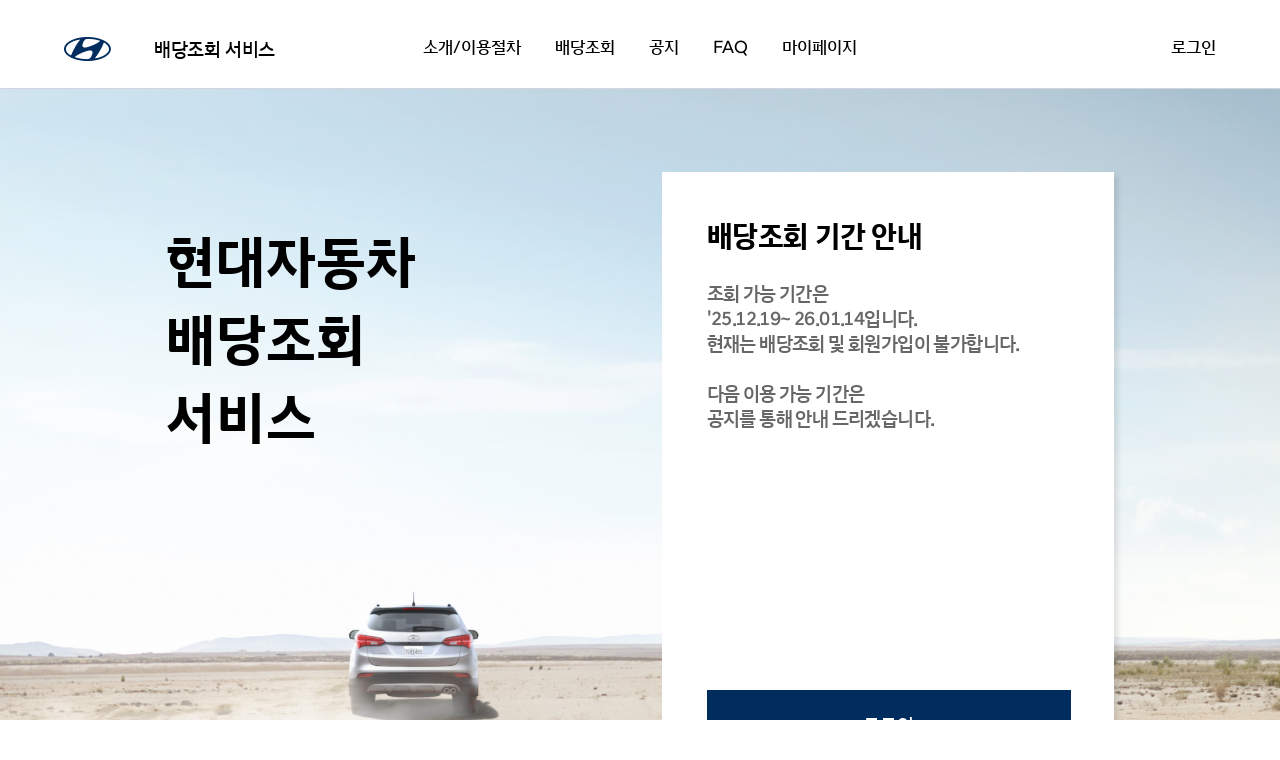

--- FILE ---
content_type: text/html;charset=utf-8
request_url: https://dividend.hyundai.com/main.do
body_size: 34489
content:












<!DOCTYPE html>
<html>
<head>
    <meta content='width=device-width, user-scalable=yes, initial-scale=1.0, minimum-scale=1.0, maximum-scale=1.0' name='viewport'>
    <meta charset='utf-8'>
    <meta content='IE=edge' http-equiv='X-UA-Compatible'>
    <!-- <meta http-equiv="Expires" content="0" /> -->
    <!-- <meta http-equiv="Pragma" content="no-cache" />  -->    
<!--     <title>각 페이지별 타이틀</title> -->

    <!-- css load -->
    <link href="../css/common_d.css" rel="stylesheet" />
    <link href="../css/style_d.css" rel="stylesheet" media="screen and (min-width: 1025px)" />
<!--       <link href="../css/style_d_tablet.css" rel="stylesheet" media="screen and (min-width: 769px) and (max-width: 1024px)"/> -->
    <link href="../css/style_d_mobile.css" rel="stylesheet" media="screen and (max-width: 1024px)"/>
    <link rel="preconnect" href="https://fonts.gstatic.com">
    <link href="https://fonts.googleapis.com/css2?family=Inter:wght@400;500;600;700&family=Noto+Sans+KR:wght@400;500;700&display=swap" rel="stylesheet">
    <link rel="shortcut icon" href="/images/favicon.ico" type="image/x-icon">
    <link rel="icon" href="/images/favicon.ico" type="image/x-icon">
    <!-- //css load -->

    <!-- js load -->
    <script src='../js/jquery-3.3.1.min.js'></script>
    <script src='../js/common_d.js'></script>
    <script src='../js/common.js'></script>

    

    <style>
    /* 메인,공지FAQ,배당조회 배경이미지 */ 
        @media screen and (min-width: 1025px) {
            .home_top{background: url('1186/pc_main.png') no-repeat 0 0; width:100%; height:870px; background-size:cover;}
            .bg_notice{background-image: url('1186/pc_noti_faq.png');}
            .bg_dividend{background-image: url('1186/pc_dividend.png');}
        }
        @media screen and (max-width: 1024px) {
            .home_top{background: url('1186/mobile_main.png') no-repeat 0 0 /cover; width:100%;}
            .bg_notice{background-image: url('1186/mobile_noti_faq.png');}
            .bg_dividend{background-image: url('1186/mobile_ci_hyundai_main_footer.png');}
        }
        
    </style>
    
    
    <!-- 투자자 정보 -->
    
    
    
    
    
    
    
    
    
    
    
    
    
    
    <!--// js load -->
    <script type="text/javascript">

    // 로그인 시 상태저장
    $(function() {
        var accountCheckYn = '';
        
        var isLoginPage = window.location.href.split("?")[0].indexOf("login.do") > 0 ? true : false;
        if(!isLoginPage){
            var curUserEmail = '';
            if(curUserEmail != null && curUserEmail != "") {
                sessionStorage.setItem("currentloginStatusYn", "Y");
    //              console.log("=>login")
            }else{
                sessionStorage.setItem("currentloginStatusYn", "");
    //              console.log("=>logout")
            }
        }
        if(accountCheckYn == 'Y'){
            $('.log_inout_wrap .member_nm').css({'background':'url(../images/minus-circle-blue.png) no-repeat right center /18px'});
            $('.log_inout_wrap .member_nm').css('padding-right', '25px');
        }
    });
    
    </script>
</head>
<body>
<!-- common header start -->
<header>
    
        
        <div class="pc_header"> <!-- pc 헤더 수정  -->
        
        
    
        <div class="ci_home_wrap">
            <a href="#" onclick="goPage.main(); return false;">
                <span class="header_ci_img">
                    
                    <img src="../images/logo/hyundai_logo.png" alt="현대로고" class="hd_icon">
                    <!-- <span class="line"></span> -->
                </span>
            </a>
        </div>
        <div class="header_nav_wrap">           
            <a href="#" onclick="goPage.intro(); return false;">소개/이용절차</a>
            <a href="#" onclick="goPage.dividend(); return false;">배당조회</a>
            <a href="#" onclick="goPage.notice(); return false;">공지</a>
            <a href="#" onclick="goPage.faq(); return false;">FAQ</a>
            <a href="#" onclick="goPage.mypage();">마이페이지</a>
        </div>
        <div class="log_inout_wrap">
            
                
                
                    <div class="login_pre_wrap">
                        
                        <span><a href="#" onclick="goPage.login(); return false;">로그인</a></span>
                    </div>  
                
            
        </div>
    </div>
</header>
<!-- common header end -->


    







    
    
    

    
    <div class="mob_header home">
    
    

    <div class="header_wrap">
        <a href="#" onclick="goPage.main(); return false;">
            <span class="header_ci_img">
                
                <img src="../images/logo/hyundai_logo.png" alt="ci-image">
            </span>
        </a>
        <button type="button" class="menu_op"><img src="../images/menu.svg" alt="nav바"></button>
    </div>
</div>
<div class="slide_menu">
    <div class="head">
        <button type="button" class="menu_cls"></button>
            <img src="../images/upload/pc_ci_hyundai_menu.png" alt="현대로고" class="ci-image">
        <p class="title">배당조회 서비스</p>
    </div>
    <ul class="nav_list">
        <li><a href="#" onclick="goPage.intro(); return false;">소개/이용절차</a></li>
        <li><a href="#" onclick="goPage.dividend(); return false;">배당조회</a></li>
        <li><a href="#" onclick="goPage.notice(); return false;">공지</a></li>
        <li><a href="#" onclick="goPage.faq(); return false;">FAQ</a></li>        
        <li><a href="#" onclick="goPage.mypage(); return false;">마이페이지</a></li>
    </ul>
    <ul class="nav_etc">
          
            
            
                
                <li><a href="#" onclick="goPage.login(); return false;">로그인</a></li>
            
        
    </ul>
    <div class="bottom">
        <a href="#" onclick="goPage.policy(); return false;">개인정보처리방침</a>
        <!-- <span>I</span> -->
        <a href="#" onclick="goPage.terms(); return false;">이용약관</a>
        <!-- <span>I</span>
        <a href="#" onclick="goPage.emailchk(); return false;">이메일무단수집거부</a> -->
        <p>COPYRIGHT ⓒ HYUNDAI MOTOR COMPANY. <br>All rights reserved.</p>
    </div>
</div>
<div class="slide_menu_dimmed"></div><!--슬라이드 메뉴 전용 dim 신규 추가-->

<script>
//모바일 슬라이드 메뉴 열기/닫기
$(function(){
    //열기
/*     $(".mob_header .menu_op").click(function(){
        $(".slide_menu_dimmed").show();
        $(".slide_menu").animate({"right" : "0"}, 200);
        //$("body").css({"height" : "100vh", "overflow" : "hidden"});
    }); */
    
    // 햄버거 클릭할 때 로그인 상태 체크
    $(".mob_header .menu_op").click(function(){
        
        var _navList = $('.nav_list');
        var _navEtc = $('.nav_etc');
        var menuNavHtmlStr = '';
        var menuEtcHtmlStr = '';
        
        $.ajax({
             url    : "/login/checkDuplicateStatus.do"
            ,type   : "post"
            //,data : {}
            ,dataType : "json"
            ,success : function(data){
                $(".slide_menu_dimmed").show();
                $(".slide_menu").animate({"right" : "0"}, 200);

                //console.log("chkDupStat =" + JSON.stringify(data));

            }
        /* error : ajax 공통 error 사용  */
/*             }, error: function (xhr, status, error) {
                alert("오류가 발생하였습니다.\n잠시후 재시도 바랍니다.");
            } */
        });
        
    });
    
    //닫기
    $(".slide_menu .menu_cls").click(function(){
        $(".slide_menu").animate({"right" : "-80%"}, 200, function(){
            $(".slide_menu_dimmed").hide();
            //$("body").css("height","auto");
        });
    });
    $(".slide_menu a").click(function(){
        $(".slide_menu").animate({"right" : "-80%"}, 200, function(){
            $(".slide_menu_dimmed").hide();
            //$("body").css("height","auto");
        });
    });
 })

</script>


<head>
<title>배당조회 서비스-홈</title>




<script type="text/javascript">
    // 배당 타입
    var isCashType = false;
    var isStockType = false;
    var isAllType = false;
    
    var userEmail = '';
    var totalPage = '';         // 전체페이지 수
    var curPageNo = '';         // 현재페이지
    var dividendTermYn = '';
    var accountCheckYn = '';
    
    var checkDate = '';
    // 데이터 변수
    var resultSumData = '';
    var resultData = '';

    // 초기화
    function init() {

        // 팝업 초기화
        $('#old_pw_popup').hide();
        $('#common_popup').hide();
        $('#message_popup').hide();
        $('#message_popup_2').hide();
                
        userEmail = '';
        totalPageCnt = '';      // 전체 페이지 수
        dividendTermYn = '';
        
        // 배당조회 기간 팝업을 띄울 경우, 다른 팝업은 배제
        if (dividendTermYn != 'N') {
            // 공지사항 팝업 
            fn_NoticePopupCheck('common_popup');        // 공지사항 팝업 체크

            var expiredFlag = '';
            //console.log("expiredFlag=" + expiredFlag);
            // 로그인 후 비밀번호 만료 여부 체크
            if (expiredFlag == 'Y') {
                fn_PwdChgPopupCheck('old_pw_popup');        // 패스워드만료 팝업 체크
            }

        // 배당기간 해당되지 않을 경우, 메시지 표시
        }else if (dividendTermYn == 'N') {
            var msg = '';
            if (msg != null && msg != '' && msg != 'undefined') {
                //showPopup2(msg);
                checkAnotherPopup();
                showPopup_alert(msg);
            }   
        }
        
        // 배당조회 결과페이지 없는 경우, 오류 등
        if (userEmail == null || userEmail == "" || totalPageCnt == '' || totalPageCnt == 0) {
            
            // 에러메시지 표시
            var msg = 'emptyStockHolderTable';
            
            if (msg != null && msg != '' && msg != 'undefined') {
                // 배당조회 오류 시 
                $("#result_title").text('');
                $("#dividend_no").hide();
                $("#dividend_yes").hide();
                $("#dividend_more_cert").hide();
                
                //showPopup(msg);
                checkAnotherPopup();
                
                if(msg == 'emptyDividendSet' || msg == 'emptyStockHolderTable'){ //배당설정이 없을 경우 or 주주명부 테이블에 데이터가 없을 경우
                    $("#dividend_emptyDividendSet").show();  
                    $('.lookup_dt').hide();
                }else{                                           
                    $("#dividend_error").show();
                    showPopup_alert(msg);
                }
            }else{

                // 배당조회 내용 없음 화면 처리
                $("#result_title").text('');
                
                $("#dividend_error").hide();
                $("#dividend_no").show();
                $("#dividend_yes").hide();
                $("#dividend_more_cert").hide();
            }
            
            
        }else{
            curPageNo = totalPageCnt;                           // 현재 페이지 수
            
            resultSumData = JSON.parse('');
            
            // 상세 데이터 
            resultData = JSON.parse('');
            // log 
//          console.log(JSON.stringify(resultSumData));
//          console.log(JSON.stringify(resultData));
            
            // 총 현금배당, 총 주식배당 
            drawDividendResult(curPageNo);
        }  
        
        if(accountCheckYn == 'Y'){
            $("#dividend_more_cert").show();
            $("#dividend_error").hide();
            $("#dividend_no").hide();
            $("#dividend_yes").hide();     
        }
    }
    
/*  
    //스크롤시 최상단일 때만 home 클래스 추가, 나머지 제거.
    $(window).on("load, scroll", function() {
        if($(window).scrollTop() > 0 ){
            $(".pc_header").removeClass("home");
            $(".mob_header").removeClass("home");
        }else{
            $(".pc_header").addClass("home");
            $(".mob_header").addClass("home");
        }
    }); 
 */
    
    
    //ready
    $(document).ready(function () {
     
/*         //홈에서만 스크롤시 헤더 변경 
          var isHome = window.location.href.split("?")[0].indexOf("main") > 0 ? true : false;
//        if(isHome){
            //헤더 임포트 후 home 클래스 추가
//            setTimeout(function(){
//                  $(".pc_header").addClass("home");
//                  $(".mob_header").addClass("home");
//              },50)
            //스크롤시 최상단일 때만 home 클래스 추가, 나머지 제거.
            $(window).on("load, scroll", function() {
                if($(window).scrollTop() > 0 ){
                    $(".pc_header").removeClass("home");
                    $(".mob_header").removeClass("home");
                }else{
                    $(".pc_header").addClass("home");
                    $(".mob_header").addClass("home");
                }
            });
          };
 */        
        // Explorer Browser 체크
        var agent = navigator.userAgent.toLowerCase();
        if ((navigator.appName == 'Netscape' && navigator.userAgent.search('Trident') != -1) || (agent.indexOf("msie") != -1)) {
            alert('해당서비스는 크롬/엣지 브라우저를 이용하시기 바랍니다.\n(접속 URL : dividend.hyundai.com)\nIE 브라우저에서는 이용이 불가합니다.');            
        }
        
        init();
        
        // 비밀번호 다음에 변경 클릭
        $('#nextChangeOldPw').click(function(){
            // $('#old_pw_popup').is(':visible');
            nextPwChangePopup();
        });
        
        
        // 팝업 닫기 버튼 재정의 (여러개 팝업)
/*       팝업 열기/닫기 
         $(".popup_op_custom").click(function(){
            var op_target = $(this).data("op");
            $("#" + op_target).show();
            //$(".dimmed").show();
            checkAnotherPopup();
        });  */
        //취소
        $(".popup_cls_custom").click(function(){
            var cls_target = $(this).data("cls");
            $("#" + cls_target).hide();
            //$(".dimmed").hide();
            checkAnotherPopup();
            if(cls_target == 'old_pw_popup'){//비밀번호 변경 팝업 X클릭 + 메인팝업이 있을 경우
                if($('#common_popup').css('display') != 'none'){
                    $('#dimmed1').remove();
                }            
            }
        });
        //인증
        $(".confirm_btn_custom").click(function(){
            var cls_target = $(this).data("cls");
            $("#" + cls_target).hide();
            //$(".dimmed").hide();
            checkAnotherPopup();
        });

    })
    

    //팝업 확인 - 공지(winName)
    function fn_NoticePopupCheck(winName) {
/*          //모바일 구분
        var isMobile = false;
        var filter = "win16|win32|win64|mac|macintel";
        if (navigator.platform) {
            isMobile = filter.indexOf(navigator.platform.toLowerCase()) < 0;
            if(!isMobile){
                //pc
                console.log('pc 접속');
                $("#popup_img1").hide();
            }else{
                //mobile
                console.log('mobile 접속');
                $("#popup_img2").hide();
            }
        }else{
            console.log('navigator.platform false');
        } */

        // 서버에서 모바일 여부 판별 (Y/N)
        var mobileYn = 'N';
        if (mobileYn == 'Y') {
            $("#popup_img1").hide();
        }else{
            $("#popup_img2").hide();            
        }
        

        // 공지사항 팝업
        var noticeDateChk = '';
        var noticeCookieName = 'dividend.hyundai.com' + '.' + winName;

        
        
        var popupCookie = getCookieAt(noticeCookieName);
        if (popupCookie != 'done' && noticeDateChk == 'visible') {
            $('#common_popup').show();
            //$(".dimmed").show();
            checkAnotherPopup()
        }else{
            $('#common_popup').hide();
            //$(".dimmed").hide();
            checkAnotherPopup()
        }
        
    }  

    
    //팝업 확인 - 비밀번호 만료 변경(winName)
    function fn_PwdChgPopupCheck(winName) {
        // 비밀번호 변경 팝업 
        var pwChgCookieName = 'dividend.hyundai.com' + '.' + winName;
        var popupCookiePwChg = getCookieAt(pwChgCookieName);
        if (popupCookiePwChg != 'done') {
            $('#old_pw_popup').show();
            if($('#common_popup').css('display') != 'none'){
                var html = '<div class="dimmed" id="dimmed1" style="display: block; z-index:101"></div>';
                $('body').append(html);
            }
            $(".dimmed").show();
            checkAnotherPopup()
        }else{
            $('#old_pw_popup').hide();
            //$(".dimmed").hide();
            checkAnotherPopup()
        }
    }
        
    // 팝업 확인 시, 오늘 열지 않기 체크 상태에 따라 쿠키 설정
    function confirmNoticePopup() {
        var todaychk = $('#today');
        var noticeCookieName = 'dividend.hyundai.com' + '.common_popup';
        if (todaychk.is(':checked')) {
            setCookieAt(noticeCookieName, 'done', 1); 
        }else{
            deleteCookie(noticeCookieName);
        }
    }

    
    // 비밀번호 만료 팝업 다음에 하기 쿠키 설정 (24시간 연장)
    function nextPwChangePopup() {
        var nextChangeOldPwchk = $('#nextChangeOldPw');
        var pwChgCookieName = 'dividend.hyundai.com' + '.old_pw_popup';
        setCookieAt(pwChgCookieName, 'done', 1);
        
        $('.dimmed').hide();
        $('#dimmed1').remove();
    }
    
    function fn_NoticeDetail(seq){
        $('#form input[name="seq"]').val(seq);
        form.submit();
    }
    
    
    // 페이지별 화면 출력
    function drawDividendResult(pageNo) {

        // 페이지별 변수 초기화
        var pTitle = '';
        var viewYn = '';
        var stockUserName = '';
        var pagedata = [];
        var pageSumData = [];
        
        var idx = pageNo - 1;
        pagedata = resultData[idx];
        pageSumData = resultSumData[idx];
                    
        pTitle = resultSumData[idx].title;
        viewYn = resultSumData[idx].pageViewYn;
        stockUserName = resultSumData[idx].stockHolderName;
        curSSeq = resultSumData[idx].pageSSeq;
        
//      $(".member_nm").text(stockUserName + " 님");     // 주주명부에 있는 이름으로 셋팅 (주석처리 시 로그인사용자명)
        if(accountCheckYn == 'Y') {
            $("#dividend_more_cert").show();
            $("#dividend_error").hide();
            $("#dividend_no").hide();
            $("#dividend_yes").hide();
        }else{
            if (viewYn == 'Y') {
                $("#dividend_more_cert").hide();
                $("#dividend_error").hide();
                $("#dividend_no").hide();
                $("#dividend_yes").show();
                
                makeTotalDividendPage(pageSumData, pagedata);
            }else{
                $("#dividend_more_cert").hide();
                $("#dividend_error").hide();
                $("#dividend_no").show();
                $("#dividend_yes").hide();
            }    
        }
    }
    
            
    function makeTotalDividendPage(pageSumArr, pageArr){
        var totalHtmlStr = "";
        var pageSum = pageSumArr;
        var userName = '';
        var mainTitle = '';
        
        //console.log("pageSumArr.length :::" + pageSumArr.length);
    
        // 현금/주식 배당 구분
        $.each(pageArr, function(i, item){
            if(item.calDividendType.indexOf('C') > -1) {
                isCashType = true;
            }
            if(item.calDividendType.indexOf('S') > -1) {
                isStockType = true;
            }
            if((isCashType && isStockType) || item.calDividendType.indexOf('A') > -1) {
                isAllType = true;
            }
        });
        
        
        // 요약화면구성
        totalHtmlStr += "<div class=\"title\">" + userName + " 님의<br>" + mainTitle + "금</div>";
         
        // 현금배당 합계
        if (isCashType || isAllType) {
            totalHtmlStr += "<ul class=\"cash_box\">";
            totalHtmlStr += "<li>현금배당</li>";
            totalHtmlStr += "<li><span class=\"big_num_red\">" + numberWithCommas(pageSum.stockCashSum) + "</span>원</li>";
            totalHtmlStr += "<li><span class=\"stock_txt\">보통주</span><span class=\"num\">" + numberWithCommas(pageSum.commonStockCashSum) + "</span>원</li>";
            if(pageSum.preferredStockCashSum > 0)
            {
                totalHtmlStr += "<li><span class=\"stock_txt\">우선주</span><span class=\"num\">" + numberWithCommas(pageSum.preferredStockCashSum) + "</span>원</li>";    
            }            
            totalHtmlStr += " </ul>";
        }
        // 주식배당 합계
        if (isStockType || isAllType) {
            totalHtmlStr += "<ul class=\"stock_box\">";
            totalHtmlStr += "<li>주식배당</li>";
            totalHtmlStr += "<li><span class=\"big_num_red\">" + numberWithCommas(pageSum.stockNumSum) + "</span>주</li>";
            totalHtmlStr += "<li><span class=\"unit_txt\" style=\"margin-top:5px;\">(+ 단수대금 " + numberWithCommas(pageSum.stockPriceSum) + "원)</p>";
            totalHtmlStr += "</ul>";
        }
        
        //소수점 안내 관련 문구 (PC에서만)
        var mobileYn = 'N';        
        if(mobileYn == 'N'){
            totalHtmlStr += '<ul class="cash_box"><li style="text-align: right;"><span class="stock_txt" style="font-size: 14px;">* 소수점 주식에 대한 배당금은 확인할 수 없습니다.</span></li></ul>';
        }
        
        totalHtmlStr += "<div class=\"go_dividend\">";
        totalHtmlStr += "<a href='#' onclick=\"goPage.dividend(); return false;\">내역 상세보기</a>";
        totalHtmlStr += "</div>"; 
        
        // 현금, 주식 배당 구분하여 표시 
        
        $("#dividend_yes").empty();
        $("#dividend_yes").append(totalHtmlStr);
        
        //console.log(totalHtmlStr);
        
    };


    // 팝업 체크 후 dimmed 유지
    function checkAnotherPopup() {
 
        var _popup1 = $('#old_pw_popup');
        var _popup2 = $('#common_popup');
        var _popup3 = $('#message_popup');
        var _popup4 = $('#message_popup_2');
        
        // 팝업이 하나라도 있으면 dimmed 계속 유지
        if ( _popup1.is(":visible") 
                || _popup2.is(":visible") 
                || _popup3.is(":visible") 
                || _popup4.is(":visible")) {
            $(".dimmed").show();
        }else{
            $(".dimmed").hide();
        }
    }
    
    // 메시지 팝업 호출
    function showPopup(msg) {
        if (!($("#message_popup").is(":visible"))) {
            $("#message_popup").show();
            $("#message_popup .content").text(msg);
            $(".dimmed").show();
        }
    }
    
    // 메시지 팝업 2 호출
    function showPopup2(msg) {
        if (!($("#message_popup_2").is(":visible"))) {
            $("#message_popup_2").show();
            $("#message_popup_2 .content").text(msg);
            $(".dimmed").show();
        }
    }

    //팝업 대신 alert 창 띄움 
    function showPopup_alert(msg) {
        setTimeout(function(){
            alert(msg);
        },500);
    }
    
/*     //백버튼으로 홈 돌아왔을 때, 이벤트 발생. 스크롤 위치에 따라 상단 header UI 갱신 수정
     window.onpageshow = function(event) {
        if ( event.persisted || (window.performance && window.performance.navigation.type == 2)) {
            
            if($(window).scrollTop() > 0 ){
                $(".pc_header").removeClass("home");
                $(".mob_header").removeClass("home");
            }else{
                $(".pc_header").addClass("home");
                $(".mob_header").addClass("home");
            }
        }
    };   */
</script>
</head>

<!-- PC용 헤더 -->
<div class="pc_header_wrap"></div>

<!-- 모바일용 헤더 64 -->
<div class="mob_header_wrap"></div>

<!-- 컨텐츠영역 -->
<div class="home_wrap">

    <!-- 홈 상단 -->
    <div class="home_top">
        <div class="home_title_wrap">
            <div></div>
            <div class="title">
                현대자동차
                <br>배당조회 서비스
            </div>
            <div class="lookup_dt">
                <span> 조회 가능
                    기간</span><br>
                
                
                <span>2025-12-19 ~ 2026-01-14</span>
            </div>
        </div>
        <!-- 홈 결산배당금(로그인 전/후)-->
        <div class="home_divi_box">
            
                
                    
                    <!-- (로그인 전)-->
                    
                        
                        
                            <div class="login_n end">
                                    <div class="title">
                                        배당조회 기간 안내
                                    </div>
                                    <div class="txt" style="line-height: 25px; letter-spacing: -0.6px;">
                                     조회 가능 기간은<br>
                                    <em>'25.12.19~</em>
                                    <em>26.01.14입니다.</em>
                                    <br>
<!--                                     '22.7/26부터 '22.8/23일까지입니다.<br> -->
                                    현재는 배당조회 및 회원가입이 불가합니다.<br><br>
                                    
                                    다음 이용 가능 기간은<br>
                                    공지를 통해 안내 드리겠습니다.
                                    </div>
                                    <div class="btn_wrap">
                                        <a href='javascript:void(0);' onclick="goPage.login();">로그인</a>
                                    </div>
                            </div>
                        
                    
                
            
        </div>
        <!--//홈 결산배당금-->

    </div>

    <!-- 홈 하단-->
    <div class="home_bottom">
        <div class="head">
            <div class="title">공지</div>
            <p>배당 관련 소식을 전합니다.</p>
            <a href="#" onclick="goPage.notice(); return false;"
                class="more_btn">더 보기</a>
        </div>
        <ul class="home_notice_list">
            
                <li href="#" onclick="fn_NoticeDetail( 170 );">
                    <div class="notice_title">제58기&#40;&#39;25년&#41; 3분기 배당 조회기간 안내 &#40;&#39;25.12/19~&#39;26.1/14&#41;</div>
                    <span class="notice_dt">2025-12-05</span>                    
                </li>
            
                <li href="#" onclick="fn_NoticeDetail( 168 );">
                    <div class="notice_title">제58기&#40;&#39;25년&#41; 2분기 배당 조회기간 안내 &#40;&#39;25.9/19~&#39;25.10/14&#41;</div>
                    <span class="notice_dt">2025-09-15</span>                    
                </li>
            
                <li href="#" onclick="fn_NoticeDetail( 166 );">
                    <div class="notice_title">제58기&#40;&#39;25년&#41; 1분기 배당 조회기간 안내 &#40;&#39;25.6/16~&#39;25.7/11&#41;</div>
                    <span class="notice_dt">2025-06-12</span>                    
                </li>
            
                <li href="#" onclick="fn_NoticeDetail( 165 );">
                    <div class="notice_title">제57기&#40;&#39;24년&#41; 기말 배당 조회기간 안내 &#40;&#39;25.4/7~&#39;25.5/2&#41;</div>
                    <span class="notice_dt">2025-03-21</span>                    
                </li>
            
                <li href="#" onclick="fn_NoticeDetail( 162 );">
                    <div class="notice_title">제57기&#40;&#39;24년&#41; 3분기 배당 조회기간 안내&#40;&#39;24.10/29~&#39;24.11/25&#41;</div>
                    <span class="notice_dt">2024-10-24</span>                    
                </li>
            
        </ul>
    </div>

</div>
<!--// 컨텐츠영역 -->

<!-- 푸터 -->
<div class="footer_wrap">
    



<script type="text/javascript">

$(function(){

    var bizVal = '';
    var telVal = '';
    
    var bizNo = '1018109147';
    var dividendTel = '는 배당조회기간에만 운영됩니다.';
    bizVal = bizNoFormatter(bizNo, 1); //0이면 뒷자리 * 처리, 1은 전체출력
    telVal = telDashGenerator(dividendTel, 1);
    $('#footer_comp_reg_num').text(bizVal);          // 가져온대로 표시
    $('#footer_dividendpage_tel').text(" " + telVal);
    
});

</script>
        <!-- Footer 시작 -->
        <div class="footer">
            <span class="footer_ci_img">
                
                <img src="../images/logo/hyundai_logo_white.png" alt="현대로고" class="hd_icon_w">
            </span>
            <div class="footer_nav_wrap">
                <a  style="color: #fff" href="https://privacy.hyundai.com/overview/full-policy">개인정보처리방침</a>
                <span class="igrey"> I </span>
                <a  href="#" onclick="goPage.terms(); return false;">이용약관</a>
                
            </div>
           <ul class="company_info">
                <li>
                    
                   서울시 서초구 헌릉로 12 (본사) 대표이사 정의선, 무뇨스 바르셀로 호세 안토니오 <br><span class="igrey hide"> I </span>
                                사업자등록번호 <span id="footer_comp_reg_num"></span>
                </li>
                <li>고객센터<span id="footer_dividendpage_tel"></span><span class="igrey"> I </span> 이메일 dividend@hyundai.com</li>
                <li>COPYRIGHT ⓒ HYUNDAI MOTOR COMPANY.<br> ALL RIGHTS RESERVED.</li>
            </ul>
        </div> 
        <!-- Footer 종료 -->
    </body>
</html>


</div>
<!-- 푸터 -->

<!--  dimmed-->
<div class="dimmed" style="display: block;"></div>


<!--  공지 팝업 -->

<!--//팝업 -->
<!--  결산 배당 안내 팝업 -->
<div class="popup" id="common_popup">
    <button class="x_btn popup_cls" data-cls="common_popup"></button>
    <div class="title">2020년 결산배당 안내</div>
    <div class="content">
    <div class="lookup_period" > 결산배당 조회 가능 기간<br>
        <span class="period" >2021.03.02 ~ 2021.04.22</span>
    </div>
        배당 조회를 위해서는 회원가입이 필요합니다. <br>
        이전에 이미 가입하신 주주님께서는 로그인시 등록된 정보를 통해 자동으로 계좌를 조회합니다. <br><br>
        실제 보유하신 계좌정보와 상이할 경우 Help Desk(1811-6565, 평일 9시~5시) 또는 Help Desk 이메일로(dividend@samsung.com)로 연락 부탁드립니다. <br>
    </div>
    <div class="popup_btn_wrap">
        <button type="button" class="y_btn popup_cls" data-cls="common_popup">확인</button><br>
        <input type="checkbox" id="today"><label for="today">오늘 하루 열지 않기</label>
    </div>
</div>
<!--//결산 배당 안내 팝업 -->

<!-- 비밀번호 변경 권장 팝업 -->
<div class="popup old_pw_popup" id="old_pw_popup" style="display: none; z-index:102;">
    <button class="x_btn popup_cls_custom" data-cls="old_pw_popup"></button>
    <img src="../images/pw-lock.svg" alt="" class="pw_icon">
    <div class="title">비밀번호를 변경해 주세요.</div>
    <div class="content">
        <p class="old_pw_txt">고객님의 소중한 정보를 안전하게 보호하고 개인정보 도용으로 인한 피해를 막기
            위해 비밀번호 변경을 안내 드리고 있습니다.</p>
    </div>
    <div class="popup_btn_wrap">
        <button type="button" class="popup_cls_custom" id="nextChangeOldPw"
            data-cls="old_pw_popup">다음에 변경하기</button>
        <a href="#" onclick="goPage.changeOldPw(); return false;">비밀번호 변경</a>
    </div>
</div>
<!--// 비밀번호 변경 권장 팝업 -->


<!--  공통 팝업  (버튼색을 바꾸려면 y_btn을 y_btn_r 로  -->
<div class="popup" id="message_popup">
    <button class="x_btn popup_cls_custom" data-cls="message_popup"></button>
    <div class="title"></div>
    <div class="content"></div>
    <div class="popup_btn_wrap">
        <button type="button"
            class="popup_close_btn confirm_btn_custom y_btn popup_cls_custom"
            data-cls="message_popup">확인</button>
    </div>
</div>
<!--//팝업 -->

<!-- 팝업 (2버튼) -->
<div class="popup_2" id="message_popup_2">
    <button type="button" class="popup_cls_custom x_btn"
        data-cls="message_popup_2"></button>
    <div class="title"></div>
    <div class="content"></div>
    <div class="popup_btn2">
        <button type="button" class="popup_cls_custom"
            data-cls="common_popup_2" href="#"
            onclick="goPage.notice(); return false;">공지 바로가기</button>
        <button type="button"
            class="popup_close_btn confirm_btn_custom y_btn_r popup_cls_custom"
            data-cls="message_popup_2">확인</button>
    </div>
</div>

<form name="form" id="form" action="/board/boardDetail.do" method="post">
    <input type="hidden" style="display : none;" name="seq">
</form>

</body>
</html>





--- FILE ---
content_type: text/css
request_url: https://dividend.hyundai.com/css/common_d.css
body_size: 3824
content:
@charset"utf-8";
/*CSSreset*/
html {
  -webkit-text-size-adjust: none;
  -moz-text-size-adjust: none;
  -ms-text-size-adjust: none;
  overflow-x:auto;overflow-y:scroll;
  -webkit-overflow-scrolling: touch;
  width:100%;height:100%;
}
body,p,h1,h2,h3,h4,h5,h6,ul,ol,li,dl,dt,dd,table,th,td,form,fieldset,legend,input,textarea,button,article,aside,canvas,details,figcaption,figure,footer,header,hgroup,menu,nav,section,audio,video{margin:0; padding:0; -webkit-text-size-adjust:none;}
article,aside,details,figcaption,figure,footer,header,hgroup,menu,nav,section{display:block;}
html, body, div, span, applet, object, iframe, h1, h2, h3, h4, h5, h6{border:0;outline:0;}
input, select, textarea {vertical-align:bottom;border:none;}
label,input[type='button']{cursor:pointer;}
ol, ul, li {list-style:none;}
table{width:100%;border-collapse:collapse;word-wrap:break-word;border-spacing:0;table-layout:fixed;box-sizing:border-box;}
caption{visibility:hidden;width:1px;height:1px;line-height:1px;font-size:1px;}
img{border:0;max-width:100%;height:100%;display:inline-block;vertical-align: middle; }
em,address{font-style:normal;}
hr, legend{display: none}
fieldset{border:0;}
button{border:0;padding:0;margin:0;cursor:pointer;text-align: center;overflow: visible;overflow: hidden; background: none;}
textarea{height:100px;overflow-y:scroll;box-sizing:border-box;padding:10px;resize:none;}
a{color:inherit;text-decoration:none;}


/* ******************************
   BASE
  ****************************** */
body{-webkit-touch-callout: none;
  -webkit-user-select: none;
  -webkit-text-size-adjust:none;
  -webkit-tap-highlight-color: rgba(0,0,0,0);
  -webkit-tap-highlight-color: transparent;
  width:100%;height:100%;
  font-family: 'HyundaiSansTextKRRegular';
}
@font-face {
    font-family: 'HyundaiSansTextKRRegular';
    src: url(../font/HyundaiSansTextKRRegular.woff2) format('woff2');
    font-style: normal;
}

@font-face {
    font-family: 'HyundaiSansTextKRMedium';
    src: url(../font/HyundaiSansTextKRMedium.woff2) format('woff2');
    font-style: 600;
}

@font-face {
    font-family: 'HyundaiSansTextKRBold';
    src: url(../font/HyundaiSansTextKRBold.woff2) format('woff2');
    font-style: normal;
    font-weight: 700;
}
@font-face {
    font-family: 'HyundaiSansHeadKRRegular';
    src: url(../font/HyundaiSansHeadKRRegular.woff2) format('woff2');
    font-style: normal;
    font-weight: 500;
}
@font-face {
    font-family: 'HyundaiSansHeadKRMedium';
    src: url(../font/HyundaiSansHeadKRMedium.woff2) format('woff2');
    font-style: normal;

}

/* **************************
    DEFAULT  / COMMON
  ************************** */
body,div,p,span,textarea,button{box-sizing:border-box;margin:0;padding:0; color:#000;/* color:#24252E; */ line-height:1em; -webkit-text-size-adjust: none;
  background-repeat: no-repeat; font-size:18px; font-weight: 400;}
  
input,select{ font-family: HyundaiSansTextKRRegular;}  
/* html{scrollbar-width: none; -ms-overflow-style: none;} */
/* html::-webkit-scrollbar { display: none; } */


 
/* iscroll */


.n_iscroll::scrollbar {
width: 14px;height:6px
}

.n_iscroll::-webkit-scrollbar {
width: 14px;height:6px
}

.n_iscroll::-webkit-scrollbar-thumb {
height:63px;
background-color: #676767;
background-clip: padding-box;
border: 4px solid rgba(0, 0, 0, 0);
border-radius: 7px;
}
.n_iscroll::-webkit-scrollbar-track {
background-color:transparent;
border-radius: 6px; 
}

::-webkit-scrollbar-corner {
  background-color: transparent;
}



--- FILE ---
content_type: text/css
request_url: https://dividend.hyundai.com/css/style_d.css
body_size: 84342
content:
/* 모바일전용 숨김 처리 */
.mob_header, .slide_menu,  .mob_join_header{display:none;}


/* -------------------- 공통(PC) ----------------------*/
body{position: relative; width:100%; height: 100%;}
input:focus, textarea:focus, select:focus {outline:none;}
input::placeholder, input:-ms-input-placeholder, textarea::placeholder, textarea:-ms-input-placeholder{ color:#676767;/* color: #D3D4DD; */}
select{ -webkit-appearance: none; -moz-appearance: none; appearance: none; background-image: url(../images/Icon_arrow_bottom_grey.png); background-position: 99% center;
    background-repeat: no-repeat; background-size: 24px;padding-right:20px; font-family: HyundaiSansHeadKRMedium; }
select::-ms-expand {display:none;}

input[type="text"],
input[type="password"],
input[type="email"]{background: #FFFFFF; border: 1px solid #676767; box-sizing: border-box;  height: 64px; width: 100%; padding-left: 18px; font-size: 18px;font-family: HyundaiSansTextKRMedium; color:#000;}

input[type="text"]:focus,
input[type="password"]:focus,
input[type="email"]:focus{border-color:#000;font-family: HyundaiSansTextKRMedium; color:#000; }
input[type="text"]:focus::placeholder,
input[type="password"]:focus::placeholder,
input[type="email"]:focus::placeholder{color:#676767 !important;}

input[type="text"]:read-only,
input[type="password"]:read-only,
input[type="email"]:read-only{background: #F0F0F5; color:#696979;}

input[type="text"]:invalid,
input[type="password"]:invalid,
input[type="email"]:invalid{border: 1px solid #E63312;}

input[type="checkbox"]{display: none;}
input[type="checkbox"] + label{font-size:20px; line-height: 20px; background-image: url(../images/checkbox-default.svg);background-repeat: no-repeat;
    background-size: 20px; background-position:0 center; padding-left:30px; text-align: left;}
input[type="checkbox"]:checked + label{background-image: url(../images/checkbox_blue.png); }

/* 텍스트 */
/* .gray10{color: #24252E;} */
.red50{color:#F02532;}
.underline{text-decoration: underline;}

/* 텍스트 정렬 */
.al_c{text-align: center;}
.al_l{text-align: left;}
.al_r{text-align: right;}

/* input 에러 메시지 */
.error_msg{color:#F02532; font-size: 14px;padding-top:2px; text-align: left;}

/* 버튼 활성/비활성 */
.act_btn:disabled{background-color: #ccc !important; cursor: unset;}/* 수정 */
.act_btn{background-color: #002C5E !important;}

.act_btn2:disabled{background-color: #FFFFFF !important; cursor: unset;
    border: 1px solid #8F8FA2; 
    box-sizing: border-box; 
    display: inline-block; 
    background-image: url(../images/all_chk_gray.svg);
    background-repeat: no-repeat; 
    background-position: 45px center;
    padding: 25px 30px 25px 54px
    }
.act_btn2{background-color: #000 !important; cursor: unset; 
    padding: 25px 30px 25px 54px
    }

/* 팝업(PC) */
.popup{background-color: #fff; padding:60px; position: fixed; top:146px; left:50%; margin-left: -320px; width:640px;  z-index: 100; display: none; }
.popup_notice{position: absolute;}
.popup .x_btn{position: absolute; top:10px; right:10px; width:24px; height:24px; background: url(../images/x-gray.svg);}
.popup .title{font-family: HyundaiSansHeadKRMedium; font-weight: 500; font-size: 32px; text-align: center;margin-bottom: 34px;}
.popup .content{font-family: HyundaiSansTextKRRegular;  font-size: 20px; line-height: 30px;}
.popup .popup_btn_wrap{text-align: center; margin-top:96px;}

.popup .popup_btn_wrap .y_btn{font-family:HyundaiSansHeadKRRegular; font-size:22px; background: #002C5E; /* border-radius: 4px; */ color:#fff; padding:25px 80px;}
.popup .popup_btn_wrap .y_btn_r{background: #E1002A; color:#fff; padding:25px 80px;}
.popup .popup_btn_wrap label{font-family: HyundaiSansTextKRRegular;font-size:18px; margin-top:24px; display: inline-block;}
.dimmed{width:100%;height:100%;background-color:#000; opacity: 0.6;position: fixed;top:0;left:0;z-index:10; display: none;}

.text_popup_notice{max-height:600px; overflow-y:auto;}


/* 2버튼 팝업(PC) */
.popup_2{width:640px; background-color: #fff;border-radius: 4px; position: fixed; top:326px; left:50%; margin-left:-320px; z-index:100; padding:60px; display: none;}
.popup_2 .x_btn{width:24px; height:24px; background: url(../images/x-gray.svg) no-repeat center; position: absolute; top:10px; right:10px;}
.popup_2 .title{font-weight: 700; font-size: 28px; text-align: center; }
.popup_2 .content{text-align: center; margin-top:40px;}
.popup_2 .content p{font-weight: 400; font-size: 18px; text-align: center; margin-bottom:16px; line-height: 24px;}
.popup_2 .content .warning{font-weight: 700; font-size: 18px; color:#E1002A;}
.popup_2 .popup_btn2{margin-top:40px; text-align: center;}
.popup_2 .popup_btn2 button{width:157px; height:56px; font-weight: 500; font-size: 20px;background-color: #F0F0F5;}
.popup_2 .popup_btn2 button:nth-of-type(1){margin-right:8px;}
.popup_2 .popup_btn2 .confirm_btn{background-color: #E1002A; color:#fff;}
.popup_2 .popup_btn2 .confirm_btn:disabled{opacity: 0.3; cursor: unset;}


/* ===================================================================================== */
/* 레이아웃(PC) */
 .contents_wrap{padding-top:88px; height:auto; min-height: calc(100vh - 140px); display: flex; /* align-items: center; */ justify-content: center; }/* 220127 */
 .contents_wrap.nofooter{ min-height:auto;}
.contents_wrap.nocenter{ align-items: normal;}
/* ===================================================================================== */
/* ===================================================================================== */
/* 상단 여백이 필요한 페이지를 별도로 조정 - min-height는 헤더 116 + 푸터 140 + 상단여백 전체 높이에서 뺀 수치 */
/* 페이지 여백 (23 로그인)(24 비밀번호변경 아이디찾기)(25 비밀번호변경)(27 아이디찾기-인증)(28 아이디찾기 결과)(29 번호겹침 비밀번호변경 -인증) */
.contents_wrap.align_item_start_80{padding-top:0px;height:auto; min-height: calc(100vh - 336px); display: flex; align-items: start; justify-content: center;margin-bottom: 131px; }
.div_margin_top_80{height: 80px; visibility:hidden;}
/* 상단 여백이 필요한 페이지를 별도로 조정 - min-height는 헤더 116 + 푸터 140 + 상단여백 전체 높이에서 뺀 수치 */
/* 페이지 여백 (26 비밀번호변경완료)  */
.contents_wrap.align_item_start_89{padding-top:0px;height:auto; min-height: calc(100vh - 345px); display: flex; align-items: start; justify-content: center; margin-bottom: 131px; }/* 수정 */
.div_margin_top_89{height: 89px; visibility:hidden;}
/* 상단 여백이 필요한 페이지를 별도로 조정 - min-height는 헤더 116 + 푸터 140 + 상단여백 전체 높이에서 뺀 수치 */
/* 페이지 여백 (29 로그인 실패) + (회원탈퇴) */
.contents_wrap.align_item_start_93{padding-top:0px;height:auto; min-height: calc(100vh - 349px); display: flex; align-items: start; justify-content: center; }
.div_margin_top_93{height: 93px; visibility:hidden;}

.contents_wrap.align_item_start_60{padding-top:0px;height:auto; min-height: calc(100vh - 311px); display: flex; align-items: start; justify-content: center; margin-bottom: 23px; }/* 220125 로그인용 */
.div_margin_top_60{height: 60px; visibility:hidden;} /* 220125 로그인용 */
/* ===================================================================================== */


/*.contents_wrap{padding-top:116px; height:auto; min-height: 767px; display: flex;  justify-content: center; }*/
/*.contents_wrap.nofooter{ min-height: 767px;}*/
.common_wrap{margin: 168px 26% 0; width:100%; min-width: 924px;} /* margin 수정 */

/* 페이지 타이틀, 백그라운드 타이틀(PC) */
.title_bg_wrap{width: 100%; height:194px; background-repeat: no-repeat;background-color: #000;background-position: left top; /* center에서 수정 */ background-size:cover;
    position: absolute; left:0; top:88px; display: flex; justify-content: center; }
.title_bg_wrap .title_text_wrap{min-width:924px;  margin: 39px 26% 28px; position: relative;}
.title_bg_wrap .title_text_wrap .bg_title_text{font-family: HyundaiSansHeadKRMedium;font-style: normal;font-weight: 500;font-size: 46px;line-height: 60px;color:#000;
    position: absolute; top:0; left:0;}
.title_bg_wrap .title_text_wrap .bg_nav_text{ font-family: HyundaiSansTextKRMedium; font-weight: 500; font-size: 16px; line-height: 28px; color: #000;position:absolute; bottom:0; right:0;}

/* --------------------------  헤더(PC) pc_header --------------------------------*/
.pc_header{width:100%; /* height:116px; */ height:88px; display: flex; justify-content: center; align-items: center; border-bottom: 1px solid #D3D4DD;
    padding-top:62px; padding-bottom:26px; padding-left:80px; padding-right:80px; position: fixed; top:0; left:0; z-index: 10; background-color: #fff; }
.ci_home_wrap{position: absolute; /* left:80px; */left:13%;bottom:26px;}
/* .ci_home_wrap .header_ci_img > img{height:60px;} */
.ci_home_wrap .header_ci_img span {display:inline-block; left:70px; line-height:28px; width: 1px; height: 24px; background:#002C5E;} /* 수정 */
.header_ci_img {position: relative;}
.header_ci_img .line {position: absolute;}
.ci_home_wrap .header_ci_img > img{width: auto; height: auto; max-width: 200px; max-height: 60px; vertical-align: -3px;}
/* \bc30\b2f9\c870\d68c\20\c11c\be44\c2a4 = 배당조회 서비스 */
.ci_home_wrap .header_ci_img::after{content:"\bc30\b2f9\c870\d68c\20\c11c\be44\c2a4"; font-family:HyundaiSansHeadKRRegular; font-weight:400; display: block; width:148px; letter-spacing: -0.4px;position: absolute; font-size:24px; left:90px; bottom:0px;   line-height: 28px;}
.header_nav_wrap{ font-family: HyundaiSansTextKRMedium; width:452px; display: inline-flex; grid-template-columns: repeat(5, 1fr); justify-content: space-between;position: absolute;bottom: 26px;}
.header_nav_wrap > a{font-family: HyundaiSansHeadKRRegular;font-weight:500;  font-size: 18px; line-height: 28px; color:#000; text-align: center;}
.log_inout_wrap{position: absolute; /* right:80px; */ right:13%; bottom:26px;}
.log_inout_wrap span,
.log_inout_wrap a{font-family: HyundaiSansHeadKRRegular;font-weight: 400; font-size: 18px; line-height: 28px; color:#000;}
.log_inout_wrap .member_nm{font-family: HyundaiSansHeadKRRegular; font-weight: 500; background: url(../images/checkmark-circle-blue.png) no-repeat right center /24px; padding-right: 30px; }/* 220126 */
/* .log_inout_wrap .member_nm{font-family: HyundaiSansTextKRMedium; font-weight: 500; background: url(../images/checkmark-circle-skyblue.png) no-repeat right center /24px; padding-right: 30px; } 인증되기 전 일자 이미지*/
 
 
 /* 홈 전용 헤더(PC)*/
.pc_header.home{background:transparent; border-bottom: none;}
.pc_header.home .header_nav_wrap > a{color:#fff !important;     }
.pc_header.home .ci_home_wrap .header_ci_img > img{filter:brightness(0) invert(1);}
.pc_header.home .ci_home_wrap .header_ci_img::after{color:#fff !important;}
.pc_header.home .log_inout_wrap a,
.pc_header.home .log_inout_wrap span{color:#fff !important;}

/* 상단정렬이 필요한 화면들에만 적용 */
.pc_header_wrap_align_top{height: 88px;}

/* --------------------------- 푸터(PC) footer -----------------------------------*/
.footer{background-color: #000;padding:62px 13% 59px; position: relative; width:100%; height:210px; left:0; bottom:0;}
.footer .footer_nav_wrap a{font-family: HyundaiSansTextKRRegular;color:#999; font-size: 14px; line-height: 18px;font-weight: bold;}
/* .footer .footer_nav_wrap a:first-of-type{color:#fff; } */
.footer .footer_nav_wrap span{ color:#444;font-size: 14px; line-height: 18px;font-weight: 400; padding:0 2px;}
.footer .company_info{margin-top:19px;}
.footer .company_info li{font-family: HyundaiSansTextKRRegular;color:#999; font-size: 12px;line-height: 20px;}
.footer .company_info span{color:#999; font-size: 12px;line-height: 15px;}
/* .footer .footer_ci_img{position: absolute;right:13.5%; bottom:40px;height:60px;} */
.footer .footer_ci_img{position: absolute;left:13.5%;height:60px;} /* 수정 */
.footer .footer_ci_img > img{width: auto; height: auto; max-width: 200px; max-height: 60px;}
.footer br {display: none;}
.footer .company_info span.igrey {color:#444;}

/* --------------------------- 푸터(PC) 회원가입 footer -----------------------------------*/
.footer_join{background-color: #000;padding:23px 13%; position: relative; width:100%; height:140px; left:0; bottom:0;}
.footer_join .footer_nav_wrap a{color:#fff; font-size: 14px; line-height: 18px;font-weight: bold;}
.footer_join .footer_nav_wrap span{color:#fff; font-size: 14px; line-height: 18px;font-weight: 400; padding:0 10px;}
.footer_join .company_info{margin-top:19px;color:#D3D4DD;}
.footer_join .company_info li{color:#D3D4DD; font-size: 12px;line-height: 15px;}
.footer_join .company_info span{color:#D3D4DD; font-size: 12px;line-height: 15px;}
.footer_join .footer_ci_img{position: absolute;right:13.5%; top:0; height:60px;}/* 수정 */
.footer_join .footer_ci_img > img{width: auto; height: auto; max-width: 200px; max-height: 60px;}


/* ------------------------------------  홈(PC) home ---------------------------------------*/
.home_top .home_title_wrap{position: absolute; top:225px; left:13%;}
.home_top .home_title_wrap .title{font-family: HyundaiSansHeadKRMedium; font-weight: 500; font-size: 68px;line-height: 88px; color:#000;}
.home_title_wrap .lookup_dt{margin-top:40px;}
.home_title_wrap .lookup_dt > span:nth-of-type(1){font-family: HyundaiSansTextKRMedium;font-size: 18px; line-height: 27px; color:#000; letter-spacing: -0.4px;}
.home_title_wrap .lookup_dt > span:nth-of-type(2){font-family: HyundaiSansTextKRBold;font-size: 24px; line-height: 36px; color:#000;margin-top:6px;}
.home_top {background:  url(../images/bg_main.png) 35% center !important; background-size: cover !important;}/* 수정 /확인필요 */
.home_divi_box{background-color: #fff;box-shadow: 4px 4px 5px rgba(0, 0, 0, 0.1);
    width:452px;height:640px; padding:45px; position: absolute; top:172px; right:13%;}
.home_divi_box .title{font-family: HyundaiSansTextKRBold; font-weight: 700;font-size: 30px; line-height: 39px; letter-spacing: -0.4px;}
.home_divi_box ul{margin-top:30px;}
.home_divi_box ul li{font-family: HyundaiSansTextKRMedium;text-align: right;font-weight: 500;font-size: 20px; }
.home_divi_box ul li:nth-of-type(1){font-weight: 500;font-size: 20px; color:#696979;padding-bottom: 13px; /* border-bottom:1px solid #D3D4DD;  */text-align: left; letter-spacing: -0.4px;}
.home_divi_box .big_num_red{ font-family: HyundaiSansTextKRBold;font-weight: 700; font-size: 54px;color: #002C5E; margin:20px 2px 16px 0px; display: inline-block;letter-spacing: -0.4px;}
.home_divi_box .num{font-family: HyundaiSansTextKRMedium; font-weight: 500; font-size: 20px; display: inline-block; width:150px;margin-right:2px; letter-spacing: -0.4px;}
.home_divi_box .stock_txt{font-family: HyundaiSansTextKRMedium;color:#696979;display: inline-block; margin-bottom:10px;letter-spacing: -0.4px;}
/* 단수대금 추가 2021.07.17 */

.home_divi_box .unit_txt{color:#000;font-weight: 500;margin-left:5px;}
.home_divi_box .go_dividend{position: absolute;left:0;right:0;bottom:40px;text-align: center;}
.home_divi_box .go_dividend > a{background: url(../images/arrow-right24.svg) no-repeat right center /24px; padding-right:30px; font-size: 20px; font-weight: 700;font-family: HyundaiSansTextKRBold;}
.home_divi_box .login_n .txt{ font-family: HyundaiSansTextKRMedium;font-size: 18px;color:#676767;margin-top:26px; margin-bottom:28px;}
.home_divi_box .big_num_gray{font-family: HyundaiSansTextKRBold; font-size: 58px;color: #CCCCCC; margin:20px 2px 16px 0px; display: inline-block;}
.home_divi_box .login_n .title {font-family: HyundaiSansTextKRBold;color:#000000;}/* 수정 */
/* .home_divi_box .login_n .btn_wrap a {font-family: HyundaiSansHeadKRRegular;} */
.home_divi_box .login_n .al_r {font-family: HyundaiSansTextKRMedium;}/* 수정 */
.home_divi_box .login_n .btn_wrap{position: absolute; bottom: 50px; display: grid; width: calc(100% - 90px); grid-template-columns: repeat(2, 1fr); gap: 12px;}
.home_divi_box .login_n .btn_wrap > a{font-family: HyundaiSansHeadKRRegular;line-height: 70px; font-size: 20px; text-align: center;background-color: #fff;}
.home_divi_box .login_n .btn_wrap > a:nth-of-type(1){border:1px solid #000;color:#000;}
/* .home_divi_box .login_n .btn_wrap > a:nth-of-type(2){border:1px solid #E1002A;color:#E1002A;} 수정*/ 
.home_divi_box .login_n .btn_wrap > a:nth-of-type(2){color:#fff; border:1px solid #002C5E; background-color:#002C5E }
/* 배당조회기간 종료 버튼 추가 */
.home_divi_box .login_n.end .txt{font-size: 20px; line-height: 150%;}
.home_divi_box .login_n.end .btn_wrap{position: absolute; bottom: 50px;    grid-template-columns: repeat(1, 1fr);}
.home_divi_box .login_n.end .btn_wrap > a {color:#fff; border:1px solid #002C5E; background-color:#002C5E ;width:100%;}


/* 배당내역 없을 시 추가 */
.home_divi_box .dividend_no{display: none; margin-top:5px; text-align: center; font-size: 20px; line-height: 30px; letter-spacing: -0.4px;}
.home_divi_box .dividend_no > .title{font-family: HyundaiSansTextKRBold;font-weight: 700;font-size: 30px; line-height: 39px; letter-spacing: -0.4px; text-align: left;}
.home_divi_box .dividend_no > .txt{font-family: HyundaiSansTextKRMedium;font-weight: 500;font-size: 18px; line-height: 25px; letter-spacing: -0.4px; text-align: left; margin-Top: 30px; color: #676767;}

.home_bottom{padding:100px 13%;}
.home_bottom .head{position: relative;}
.home_bottom .title{font-family: HyundaiSansHeadKRMedium;font-weight: 500; font-size: 36px; line-height: 46px;}
.home_bottom .head > p{ font-family: HyundaiSansTextKRMedium; font-size: 18px; font-weight: 500; color:#676767; margin-top: 9px; letter-spacing: -0.4px;}
.home_bottom .head .more_btn{background: url(../images/chevron-right.svg) no-repeat right center /24px; padding-right:24px; display: inline-block;position:absolute; right:0; bottom:0;}
.home_bottom .head .more_btn {font-family: HyundaiSansHeadKRMedium;} /* 수정 */
.home_bottom .home_notice_list{margin-top:62px;border-top: 1px solid #ccc; }
/*.home_bottom .home_notice_list li{padding:27px 70px 36px 0; background: url(../images/arrow-right.svg) no-repeat 98% center /40px; border-bottom: 1px solid #F0F0F5;}*/
.home_bottom .home_notice_list li{padding:27px 70px 36px 0; background: url(../images/chevron-right-gray.svg) no-repeat 98% center /40px; border-bottom: 1px solid #e5e5e5;cursor: pointer}
.home_bottom .home_notice_list li .notice_title{font-family: HyundaiSansHeadKRMedium;font-size: 21px; line-height: 27px; letter-spacing: -0.4px;font-weight: 500;}
.home_bottom .home_notice_list li .notice_dt{ font-family: HyundaiSansTextKRRegular;font-size: 18px; color:#676767; font-weight: 400; margin-top: 12px; display: inline-block; }
.home_bottom .home_notice_list li .notice_title {color:#000;} /* 수정 */

.popup .lookup_period{ font-family: HyundaiSansHeadKRMedium; font-size:20px; background: #F6F3F2;box-sizing: border-box;padding: 18px 0 13px; text-align: center; margin-bottom:20px;}
.popup .lookup_period .period{font-family: HyundaiSansTextKRBold; font-weight: 700; font-size: 26px; line-height: 150%; color:#000;}
/* 비밀번호 장기 미변경 안내 팝업*/
.old_pw_popup{top:30%;}
.old_pw_popup .pw_icon{display: block;margin: 0 auto 12px;}
.old_pw_popup .title{font-family: HyundaiSansHeadKRMedium;font-weight:500; font-size: 32px !important; line-height: 40px; margin-bottom: 8px;}
.old_pw_popup .old_pw_txt{font-family: HyundaiSansTextKRRegular;font-weight: 500;font-size: 20px; line-height: 150%; letter-spacing: -0.4px; text-align: center; color:#000;}
.old_pw_popup .popup_btn_wrap{margin-top: 29px !important; display: grid; grid-template-columns: repeat(2, 214px); gap:8px; justify-content: center;}
.old_pw_popup .popup_btn_wrap button{font-family: HyundaiSansHeadKRRegular;height:64px;font-size: 20px; font-weight: 500; background-color: #002C5E;/* border-radius: 4px; */}
.old_pw_popup .popup_btn_wrap button:nth-of-type(1){background-color:#F6F3F2; cursor: pointer;}
.old_pw_popup .popup_btn_wrap > a{display:inline-block; height:64px; line-height: 64px; font-size: 20px; font-weight: 500;/*  border-radius: 4px; */ background-color:#002C5E; color:#fff; cursor: pointer;}


/* ---------------------------- 회원가입 1단계(PC) join_step1  -------------------------------- */
.join_step_wrap{width: 100%;height: 256px; background-color:#F6F3F2; position: absolute;left: 0; top: 88px; text-align: center;}
.join_step_wrap .title{font-family: HyundaiSansHeadKRMedium;margin-top:39px; font-size: 46px;line-height: 60px; padding-bottom: 40px;border-bottom: 1px solid #e5e5e5;}
.join_step_wrap .step_box{display: grid; grid-template-columns: repeat(5, 1fr); width:924px; margin:33px auto 0;}
.join_step_wrap .step_box li > span{font-family: HyundaiSansHeadKRRegular;display: inline-block;/* width:60px;height:60px;background-color: #fff; */ color:#676767; font-size: 18px; display: flex; align-items: center; justify-content: center;
    /* border: 1px solid #24252E; */ box-sizing: border-box;/*  border-radius: 60px;  */margin: 0 auto 4px; font-weight: 500;}
.join_step_wrap .step_box li > p{font-family: HyundaiSansHeadKRRegular;font-weight: 500;color:#676767;}
.join_step_wrap .step_box li.on span{ color:#000; font-family: HyundaiSansHeadKRMedium;color: #002C5E;}
.join_step_wrap .step_box li.off span{background-color:#fff; color:#AAAAB9; border: 1px solid #AAAAB9;}
.join_step_wrap .step_box li.past span{ color:#000;}
.join_step_wrap .step_box li.past p{ color:#000;}
.join_step_wrap .step_box li.on p{font-family: HyundaiSansHeadKRMedium; color: #002C5E; }
.join_step_wrap .step_box li {position: relative;}
.join_step_wrap .step_box li:not(:last-child)::after {content: "";position: absolute;top: 13px; right: -9px; background: url(../images/chevron-right-grey.png) no-repeat; background-size:cover; width: 24px; height: 24px; display: inline-block;}
.join_wrap{margin-top:152px;margin-bottom:100px;}
.join_notice{font-family: HyundaiSansTextKRBold;background-color: #FFFFFF; border: 1px solid #676767; box-sizing: border-box; border-radius: 6px; padding:22px 30px 22px 60px;
    background: url(../images/alert-circle.svg) no-repeat 23px 24px /30px; font-size: 20px; line-height: 32px;letter-spacing: -0.4px;}
.join_notice strong{ font-size: 20px; line-height: 32px; /*  border-bottom: 1px solid #24252E; */}
.join_notice p{ font-family: HyundaiSansTextKRRegular;font-size: 20px; line-height: 32px; }
.agree_text{font-family: HyundaiSansTextKRMedium;font-size: 22px;font-weight: 500;margin-top: 56px; margin-bottom: 36px; letter-spacing: -0.4px;}
.agree_wrap label{font-family: HyundaiSansTextKRMedium;font-size:22px !important; font-weight: 500; line-height: 30px; margin-right: 6px;}
.agree_wrap .red50{font-family: HyundaiSansTextKRMedium;line-height: 30px;}
/* .agree_wrap .scr_box{width:100%; height:176px; overflow-y: auto; background: #F9FAFB; border-radius: 4px; padding:22px 24px;margin-top: 15px;margin-bottom: 40px;
    font-size: 16px; color:#696979;line-height: 26px;scrollbar-width: thin; letter-spacing: -0.4px;}
.agree_wrap .scr_box::-webkit-scrollbar{width:14px;}
.agree_wrap .scr_box::-webkit-scrollbar-track{background-color: #F9FAFB; }
.agree_wrap .scr_box::-webkit-scrollbar-thumb {background-color: #AAAAB9; border-radius: 7px; background-clip: padding-box; border:4px solid transparent; } */
.agree_wrap .scr_box_wrap .scr_box{width:100%; height:176px; overflow-y: auto; background: #F6F3F2; border-radius: 4px; padding:22px 24px;margin-top: 15px;margin-bottom: 40px;
    font-size: 16px; color:#676767!important; line-height: 26px;scrollbar-width: thin; letter-spacing: -0.4px; box-sizing: border-box;}
.agree_wrap .scr_box_wrap .scr_box::-webkit-scrollbar{width:14px;}
.agree_wrap .scr_box_wrap .scr_box::-webkit-scrollbar-track{background-color: transparent; }
.agree_wrap .scr_box_wrap .scr_box::-webkit-scrollbar-thumb {background-color: #676767;/* 220126 */ background-clip: padding-box; border:4px solid transparent; }
.see_more {display: none;}

.agree_wrap .scr_box_wrap .scr_box *{font-family: HyundaiSansTextKRRegular;font-size: 14px;line-height: 1.8em; color:#676767;}
.agree_wrap .scr_box_wrap .scr_box p {/* margin-top: 40px; */font-size: 16px; font-weight: 500;margin-bottom: 10px;}
.agree_wrap .scr_box_wrap .scr_box p *{margin-top: 40px;font-size: 16px; font-weight: 500;margin-bottom: 10px;color:#676767 !important;}
.agree_wrap .scr_box_wrap .scr_box h2{font-size: 20px;font-weight: 500;}
.agree_wrap .scr_box_wrap .scr_box h2 *{font-size: 20px;font-weight: 500;}
.agree_wrap .scr_box_wrap .scr_box h3{font-size: 16px;}
.agree_wrap .scr_box_wrap .scr_box h3 *{font-size: 16px;}
.agree_wrap .scr_box_wrap .scr_box div span {color:#676767!important;} /* 수정 */
.agree_wrap .scr_box_wrap .scr_box h3 b span {font-family: HyundaiSansTextKRRegular;color:#676767!important;} /* 수정 */


.agree_all_wrap{text-align: center;margin-top:8px;}
.agree_all_wrap input[type="checkbox"] + label{font-family: HyundaiSansTextKRMedium;font-size:22px; line-height: 27px;background-image: url(../images/checkbox-default.svg);background-repeat: no-repeat;
    background-size: 16px; background-position:30px center; padding:25px 30px 25px 54px; text-align: left; color:#000; background-color: #fff;
  /*   border: 1px solid #8F8FA2;  */box-sizing: border-box; /* border-radius: 4px; */ display: inline-block;}
.agree_all_wrap input[type="checkbox"]:checked + label{background-image: url(../images/checkbox_blue.png); color:#000;}
.join_btn_wrap{margin-top:62px;text-align: center;}
.join_btn_wrap .next_btn{font-family: HyundaiSansHeadKRRegular;background:#002C5E;/* border-radius: 4px; */color: #fff; font-size: 20px;  width:200px; height:72px; line-height: 72px;}
.join_btn_wrap .next_btn:disabled{background: #CCCCCC; cursor: unset;}
.join_btn_wrap .prev_btn{background:#F6F3F2;/* border-radius: 4px; */ font-size: 20px; font-weight: 700; width:200px; height:72px; line-height: 72px; margin-right:20px;}/* 220126 */
.agree_all_wrap input[type="checkbox"] + label br {display:none;}

/* 220125 회원 가입 대상 안내 팝업 */
.popup_2.join_guide_pop  {padding: 60px 40px; top:194px;}
.popup_2.join_guide_pop .title {font-family: HyundaiSansHeadKRMedium; font-size: 32px; font-weight: 500;}
.popup_2.join_guide_pop .join_guide_date {width: 100%; background: #F6F3F2;  margin-top:39px; display:flex;flex-direction: row;}
.popup_2.join_guide_pop .join_guide_date .jg_box {width: 50%; text-align: center;padding: 25px 48px;}
.popup_2.join_guide_pop .join_guide_date .jg_box > span {display: block;font-family: HyundaiSansTextKRMedium;font-size:18px; line-height: 1; }
.popup_2.join_guide_pop .join_guide_date .jg_box > strong {display: block;font-family: HyundaiSansTextKRBold;font-size:26px; line-height: 1; margin-top: 11px;}
.popup_2.join_guide_pop .content {font-family: HyundaiSansTextKRRegular; font-size: 20px; text-align: left; line-height: 150%; margin-top:24px; margin-bottom: 98px;}
.popup_2.join_guide_pop .content .underline {display:inline-block; font-size: 20px; border-bottom: 1px solid #000; text-decoration: none;}

.popup_2.join_guide_pop .popup_btn2 button {height: 72px;font-family: HyundaiSansHeadKRRegular; font-size: 20px; background-color:#F6F3F2;}
.popup_2.join_guide_pop .popup_btn2 button:last-of-type {background-color: #002C5E; color:#fff;}

/* ---------------------------------- 회원가입 2단계(PC) join_step2 ---------------------------------- */
.confirm_tab_wrap{display: grid; grid-template-columns: repeat(3, 1fr); width:100%; }
.confirm_tab_wrap > span{font-family: HyundaiSansHeadKRRegular; height:56px;box-sizing: border-box; /* border-bottom: 2px solid #24252E; */color:#fff; background:#676767; font-size: 24px; display: flex;align-items: center;
    justify-content: center; /* border-radius: 6px 6px 0 0;  */flex-direction: row; letter-spacing: -0.4px;cursor: pointer}
.confirm_tab_wrap > span.active{font-family: HyundaiSansHeadKRMedium;height:56px;box-sizing: border-box;/* border:2px solid #24252E;border-bottom: 2px solid #fff; */color:#000; background:#fff; }
.confirm_tab_wrap > span .mobf{color:#fff; } /* 수정 */
.confirm_tab_wrap > span.active .mobf{color:#000; } 
.confirm_content{display: none;margin-top: 40px;/* 수정 */}
.confirm_content p{font-size: 22px; font-weight: 500;text-align: center; letter-spacing: -0.4px;}
.confirm_content .c_box{width:100%; height:176px; display: flex; flex-direction: row; align-items: center; justify-content: space-between;border: 1px solid #ccc;/* #8F8FA2 */
    box-sizing: border-box;  cursor: pointer; margin-top: 32px; padding: 40px 56px 40px 40px;}
.confirm_content .c_box .phone_wrap {overflow:hidden; min-width: 600px;}/* 수정 */
.confirm_content .c_box .btn_wrap { background:#002C5E; width:118px; height:56px; text-align: center;color: #fff; line-height: 56px;font-family: HyundaiSansHeadKRRegular; font-size: 20px;}/* 수정 */
.confirm_content .c_box img{width:96px; height:96px; float: left; } /* 수정 */
.confirm_content .c_box p {font-family: HyundaiSansTextKRMedium;float: left;line-height: 28.6px;padding-top: 37px;padding-left: 14px;text-align: left;  } /* 수정 */
.confirm_content .c_box > span{color:#8F8FA2; font-weight: 500; }
.confirm_content p {position:relative;}/* 수정 */
.confirm_content p > span{color: #676767;font-size: 22px; font-weight: 500; position:absolute; top:9px;}
.go_faq_btn{font-family: HyundaiSansHeadKRRegular; font-size:20px; background: #002C5E;color: #fff;padding: 25px 61px; }/* 220126 */
.confirm_content > .c_box p {padding-top: 22px; white-space: nowrap;} /* 수정 */
.confirm_content > .c_box p.pdt {padding-top: 35px; white-space: nowrap;} /* 수정 */
/* 인증완료 추가 */
.confirm_content .c_box .btn_wrap_complete{ background:transparent; font-size: 20px;width:118px; height:56px; text-align: center;color: #002C5E; line-height: 56px;font-family: HyundaiSansHeadKRRegular;}/* 수정 */
.confirm_content .c_box .btn_wrap_complete:before{content:""; display:inline-block; background: url(../images/checkmark-circle-transparent.png) no-repeat; width: 24px;height: 24px;vertical-align: -6px;}/* 수정 */

/* --------------------------------- 회원가입 3단계(PC) join_step3 ------------------------------------- */
.select_wrap{margin-top: 56px;}
.select_wrap p{font-family: HyundaiSansHeadKRMedium;font-weight: 500; font-size: 16px;line-height: 20px;margin-bottom: 5px;}
.select_wrap select{font-family: HyundaiSansHeadKRRegular; color:#676767;width: 50%; height:64px; border: 1px solid #676767; padding-left: 18px; font-size: 18px; cursor: pointer}
.select_wrap select:focus{border-bottom: 1px solid #000;}/* 220126 */
.select_wrap select option:disabled{color:#D3D4DD;}
.select_wrap select option {width: 452px; height: 309px;}
.srch_addr_wrap{margin-top: 56px;}
.srch_addr_wrap p{font-family: HyundaiSansHeadKRMedium;font-weight: 500; font-size: 16px;line-height: 20px;margin-bottom: 5px;}
.srch_addr_wrap .srch_box{display: grid; grid-template-columns: 120px auto; gap:10px; /* margin-bottom:56px; */}
.srch_addr_wrap input[type='text']{font-family: HyundaiSansHeadKRMedium; width: 100%; height:64px; background:#F6F3F2; /* border-bottom: 1px solid #D3D4DD; */ padding-left: 18px; font-size: 18px; border-style:none; border-radius: 0; }
/* .srch_addr_wrap input[type='text']:focus{border-bottom: 1px solid #24252E;} */
.srch_addr_wrap .srch_addr_btn{/* border-radius: 4px; */font-family: HyundaiSansHeadKRRegular; background:#002C5E; color:#fff; height: 64px; font-weight: 500;/*  border: solid 1px #24242E; */}
.srch_addr_wrap .srch_addr_btn:active{background-color:#F0F0F5;}
.srch_addr_wrap .srch_tip_title{margin-top:30px;}
.srch_addr_wrap .srch_tip{margin-top:6px;}
.srch_addr_wrap .srch_tip li{font-size: 16px; line-height: 24px; letter-spacing: 0;  color:#676767;/*  color: #7A7B8E; */} /* 수정 */

.account_auth{margin-top: 72px; text-align: center; margin-bottom: 110px;}
.account_auth button{/* border-radius: 4px; */ height:72px;width:280px;color:#fff; background: url(../images/all_chk_white.svg) no-repeat 30px center /16px,#000;}
.account_auth p{font-size: 16px;margin-top: 27px;}

.account_auth2{margin-top: 72px; text-align: center; margin-bottom: 110px;}
.account_auth2 button{border-radius: 4px; height:72px;width:280px;color:#8F8FA2; background: url(../images/all_chk_white.svg) no-repeat 45px center /16px,#000;}
.account_auth2 p{font-size: 16px;margin-top: 27px;}

.loader_box{position:fixed; left:50%; top:45%; margin-left:-60px; z-index:50; width:120px; height:120px; text-align: center; display: none;}
.loader_box img{width:64px; height:64px; animation:rotate .5s linear infinite;}
@keyframes rotate{ 0%{transform: rotate(0); opacity:1;} 100%{transform: rotate(360deg); opacity: 0.1;} }
.loader_box > p{color:#fff;margin-top:24px;}
.after_auth .title{font-size: 24px;font-weight: 500;padding:24px 0 21px; border-top: 1px solid #000; border-bottom: 1px solid #D3D4DD;; }
.after_auth .acc_list > li{border-bottom:1px solid #D3D4DD;}
.after_auth .acc_list > li .f_corp{display: flex; justify-content: space-between; align-items: center; padding: 0 15px; height:80px; border-bottom: 1px solid #F0F0F5;}
.after_auth .acc_list > li .f_corp > img{height:26px;}
.after_auth .acc_list > li .f_corp > span{font-size: 20px; color:#E1002A; font-weight: 500; letter-spacing: -0.4px;}
.acc_list .stock_list{padding:20px 15px 24px 15px;}
.acc_list .stock_list li{display: flex; justify-content: space-between;margin-bottom: 10px;}
.acc_list .stock_list .s_number{font-size: 16px; line-height: 20px; color:#696979; font-weight: 500; letter-spacing: -0.4px;}
.acc_list .stock_list .s_number > span{font-size: 16px; line-height: 20px;color:#696979; margin-left:6px;font-weight: 500;}
.acc_list .stock_list .s_total{font-size: 16px; line-height: 20px;}
.acc_list .stock_list .s_total > span {font-size: 16px; line-height: 20px; margin-right: 3px; font-weight: 500;}
.after_auth_txt{margin-top: 24px; color: #696979; font-size: 16px; line-height: 22px; margin-bottom: 128px; letter-spacing: -0.4px;}

/* 추가 계좌 인증 팝업*/
.account_popup{top:30%;}
.account_popup .title{font-size:28px;margin-bottom:39px;}
.account_popup .content{font-size:18px; line-height: 27px; }
.account_popup .ssnum_wrap{margin-top:22px; display: flex; align-items: center; justify-content: center;}
.account_popup .ssnum_wrap span{letter-spacing: 2px;font-size:18px;}
.account_popup .ssnum_wrap input{font-size:18px; width:50px; border:none; height:32px; line-height: 32px; padding:0;letter-spacing: 2px; border-bottom: 1px solid #D3D4DD; border-radius: 0;  text-align: center;}
.account_popup .ssnum_wrap input:invalid{border-color: #E1002A;}
.account_popup .popup_btn_wrap{margin-top: 29px !important; display: grid; grid-template-columns: repeat(2, 157px); gap:8px; justify-content: center;}
.account_popup .popup_btn_wrap button{font-family: HyundaiSansHeadKRRegular;height:56px;font-size: 20px; font-weight: 500; /* border-radius: 4px;  */background-color: #F6F3F2;cursor: pointer;}
.account_popup .popup_btn_wrap button:nth-of-type(2){font-family: HyundaiSansHeadKRRegular;background-color:#002C5E; color:#fff;}
.account_popup .maill_addr_wrap{margin:22px auto 0; width:404px; }
.account_popup .maill_addr_wrap p{font-size:16px; line-height: 20px;margin-bottom: 8px;}
.account_popup .maill_addr_wrap .input_box{display: flex; align-items: center; justify-content: center;}
.account_popup .maill_addr_wrap input{ margin:0 16px; height:48px; line-height: 48px; width:180px; text-align: center; }

.popup.account_fail_popup {padding: 60px 40px 47px;}
.account_fail_popup{top: 225px;}/* 수정 */
.account_fail_popup .content {font-family: HyundaiSansTextKRMedium; font-size: 18px; line-height: 150%;}
.srch_wrap_box.stock .input-selectbox-view {display: flex;width: 100%;left: 0px; top:70px;}

/* ------------------------------------- 회원가입 4단계(PC) join_step4 ---------------------------------  */
.input_info_wrap{margin-bottom: 40px;}
.input_info_wrap > p{font-family: HyundaiSansTextKRMedium;font-weight: 500; font-size: 16px;line-height: 20px;margin-bottom: 10px; letter-spacing: -0.4px;}
.input_info_wrap input{background: #FFFFFF; border: 1px solid #676767; box-sizing: border-box; /* border-radius: 4px; */ height:64px; width:100%; padding-left:18px; font-size: 18px;}
.input_info_wrap input::placeholder{color:#676767;font-family: HyundaiSansHeadKRMedium; font-size: 18px }
.input_info_wrap .input_id_box{display: flex;gap:15px;}
.input_info_wrap .input_id_box .chk_dup_btn{font-family: HyundaiSansHeadKRRegular;color:#fff;width:150px;height:64px;background: #002C5E;/* border: 1px solid #24252E; */ box-sizing: border-box;/* border-radius: 4px */; }
.input_info_wrap .input_id_box .chk_dup_btn:active{background-color:#F0F0F5;}
.input_info_wrap .pw_g_txt{margin-top: 14px;}
.input_info_wrap .pw_g_txt li{font-family: HyundaiSansTextKRRegular;font-size: 14px; line-height: 22px; color:#676767; letter-spacing: -0.4px;}
/* 사용가능한 아이디 문구 추가 */
.input_info_wrap .usepossible {color:#00AAD2; margin-top:10px; font-size: 16px; line-height: 20px; letter-spacing: -0.01em;font-family: HyundaiSansHeadKRRegular;}

/* ------------------------------------ 회원가입 5단계(완료)(PC) join_step5  ------------------------------ */
.join_wrap_step5_margin{margin-top:128px;}
.comp_join_wrap{font-family: HyundaiSansTextKRMedium; color:#676767; font-size: 22px; /* line-height: 33px; */ font-weight: 500; text-align: center; letter-spacing: -0.4px;}
.comp_join_wrap .title{font-family: HyundaiSansHeadKRMedium;font-size: 32px;line-height: 43px;margin-top: 16px;margin-bottom: 16px; letter-spacing: -0.4px;}
.comp_join_wrap .join_id{ font-family: HyundaiSansHeadKRMedium; color: #000; font-size: 22px;}
.comp_join_wrap .go_login_btn{display: block; font-family: HyundaiSansHeadKRRegular;width:238px; height:72px; line-height: 72px; background:#002C5E;/*  border: 1px solid #E1002A; */
    box-sizing: border-box; /* border-radius: 4px;  */ color:#fff; font-size: 20px; font-weight: 500; text-align: center; margin:50px auto 0; }
/* 수정 및 추가 */
.comp_join_wrap .find_id_go{display: block; font-family: HyundaiSansHeadKRRegular;width:238px; height:72px; line-height: 72px; background:#002C5E;/*  border: 1px solid #E1002A; */
    box-sizing: border-box; /* border-radius: 4px;  */ color:#fff; font-size: 20px; font-weight: 500; text-align: center; margin:50px auto 0; margin-bottom: 24px;}
.comp_join_wrap .login_go {font-family: HyundaiSansHeadKRRegular;margin-top:24px; font-style: normal;font-weight: normal;font-size: 16px;line-height: 130%; color:#000; border-bottom: 1px solid;}

/* ---------------------------- 계좌인증 (PC) 220126  -------------------------------- */
.join_step_wrap_account{width: 100%;height: auto; background-color:#F6F3F2; position: absolute;left: 0; top: 88px; text-align: center;}
.join_step_wrap_account .title{font-family: HyundaiSansHeadKRMedium;margin-top:39px; font-size: 46px;line-height: 60px; padding-bottom: 40px;border-bottom: none;}
.join_step_wrap_account .step_box{display: none;}
.join_step_wrap_account{margin-top:0px;margin-bottom:100px;}
.join_wrap.account_verti{margin-top: 26px;}

/* ------------------------------------- 로그인(PC) login ------------------------------------- */
.center_box.pw{width:926px; text-align: center;}
.center_box .title{font-family: HyundaiSansHeadKRMedium; font-size: 46px; line-height: 46px;text-align: center; letter-spacing: -0.4px; }
.center_box .g_text{font-family: HyundaiSansTextKRRegular;font-weight: 400; font-size: 20px; line-height: 30px; text-align: center; margin-top:19px; letter-spacing: -0.4px; color:#676767;}
.center_box .input_wrap{margin-top:48px; width:452px;}/* 넓이수정 */
.center_box .input_wrap input::placeholder{color:#676767;font-family: HyundaiSansHeadKRMedium;}
.center_box .input_wrap input:nth-of-type(2){margin-top:12px;}
.center_box input[type="checkbox"] + label{font-family: HyundaiSansTextKRRegular;display: inline-block; font-size:16px; margin-top:18px;}
.center_box .center_btn{font-family: HyundaiSansHeadKRRegular; width:100%; height:72px; /* border-radius: 4px; */ font-size: 22px;  color:#fff; text-align: center; margin-top:50px;}
.center_box .login_nav{margin-top: 22px; text-align: center;}
.center_box .login_nav > a{font-family: HyundaiSansHeadKRRegular;color:#676767; font-size: 16px; line-height: 20px; font-weight: 400;}
.center_box .login_nav > span{color:#ccc; font-size: 16px; line-height: 20px; font-weight: 400; margin-left:6px; margin-right:0px;}


/* -------------------------------- 비밀번호 변경(PC) change_pw_step1 ~ change_pw_step4, change_old_pw ----------------------------------------- */
.center_box .pw_sub_text{display: flex; justify-content: space-between;margin-bottom:10px; }
.center_box .pw_sub_text > span{font-family: HyundaiSansHeadKRRegular;font-weight: 500; font-size: 16px; line-height: 20px; letter-spacing: -0.4px;color:#000;}
.center_box .pw_sub_text > a{font-family: HyundaiSansHeadKRRegular;font-weight: 400; font-size: 16px; line-height: 20px; border-bottom:1px solid #676767; color:#676767;letter-spacing: -0.4px;}
.center_box .pw_tab_wrap{display: grid; grid-template-columns: repeat(3, 1fr); width:925px; margin-top:72px; }
.center_box .tab_btn{font-family: HyundaiSansHeadKRRegular; color:#fff; border-top:2px solid transparent;background:#676767;/*  border-bottom:2px solid #24252E;  */height:56px; display: flex; flex-direction: row;
     align-items: center; justify-content: center; box-sizing: border-box; font-size: 24px; line-height: 36px; cursor: pointer;}
.center_box .pw_tab_wrap .tab_btn.active{font-family: HyundaiSansHeadKRMedium;box-sizing: border-box; background:#fff; color:#000;}
.center_box .pw_tab_wrap .tab_btn > p{font-size:16px; line-height: 24px; font-weight: 400; letter-spacing: -0.4px;}
.center_box .pw_tab_wrap .tab_btn.active > p{color:#000;}
.center_box .pw_tab_wrap .tab_btn.a > p{color:#000;}
.center_box .pw_tab_wrap .tab_btn.active .mobf{color:#000; font-size: 24px;}
.center_box .pw_tab_wrap .tab_btn .mobf{color:#fff; font-size: 24px;}

.center_box.pw .confirm_content{display: none;}
.center_box.pw .confirm_content.active{display: block;}
.center_box .tab_content{display: none; margin-top:40px;}
.center_box .tab_content .step1_wrap > p{padding-bottom:10px;}
.center_box .tab_content .step2_wrap > p{padding-bottom:10px;}
.center_box .tab_content .pw_certi_btn{background: #FFFFFF; border: 2px solid #24252E; box-sizing: border-box; border-radius: 4px; width:100%; height:80px;
   text-align: center; font-size: 22px; font-weight: 500; }
.center_box .pw_comp_text{font-size:32px; font-family: HyundaiSansHeadKRMedium; line-height: 43px; font-weight: 500; margin-top:16px; letter-spacing: -0.4px;}
.center_box .pw_comp_mark{width:64px;}
.center_box .go_login_btn{display: inline-block; color:#fff; padding:0 69px; height:72px; line-height: 72px; width:auto; background: #002C5E; /* border: 1px solid #E1002A; */
    box-sizing: border-box;/*  border-radius: 4px; */   font-size: 22px;font-family: HyundaiSansHeadKRRegular;  text-align: center; margin:50px auto 0; }

/* 수정 및 추가 */
.pw .c_box{width:100%; height:200px; display: flex; flex-direction: row; align-items: center; justify-content: space-between;border: 1px solid #ccc;/* #8F8FA2 */
    box-sizing: border-box;  cursor: pointer; margin-top: 32px; padding: 40px 56px 40px 40px;}
.pw .c_box .phone_wrap {overflow:hidden;}/* 수정 */
.pw .c_box .btn_wrap { text-align: center;color: #fff; line-height: 56px;font-family: HyundaiSansHeadKRRegular;}/* 수정 */
.pw .c_box img{width:96px; height:96px; float: left; } /* 수정 */
.pw .c_box p {font-family: HyundaiSansTextKRMedium;float: left;line-height: 28.6px;padding-top: 37px;padding-left: 14px;min-width: 261px;text-align: left;  } /* 수정 */
.pw .c_box span{color:#676767; font-weight: 500; }
.pw p {position:relative;}/* 수정 */
.pw p > span{color: #676767;font-size: 22px; font-weight: 500; position:absolute; top:9px;}
.pw .certi_btn{display:block; box-sizing:border-box; width:118px; height:56px; background: #002C5E;/* border-radius: 4px; */color: #fff; }
.pw .c_box p {padding-top: 35px;} /* 수정 */
.center_box {text-align: center;} /* 수정 ###*/
/* div.confirm_content:last-of-type p {padding-top: 20px;} */
/* 현재 비밀번호 입력 칸 추가  */
.input_box.ess.now{margin-bottom: 10px;}/* 수정 */

/* -------------------------------------- 아이디 찾기(PC) find_id_step1 ~ find_id_step2 -------------------------------------- */
.center_box .title_sub{font-family: HyundaiSansHeadKRMedium;font-weight: 500; font-size: 32px; text-align: center;margin-top:16px; letter-spacing: -0.4px;}
.center_box .id_comp_img{height: 72px; margin-top:32px;}
.center_box .id_comp_text{font-family: HyundaiSansTextKRMedium;color: #676767; font-size:20px; line-height:27px; font-weight: 500; margin-top:16px; letter-spacing: -0.4px;}
.center_box .find_id{font-weight: 500; font-size: 20px; line-height: 30px; color: #000; margin-top:6px;}/* 수정 */
.center_box .go_change_pw{font-family: HyundaiSansTextKRMedium;font-size: 16px;border-bottom: 1px solid #000; display: inline-block; margin-top:22px; font-family: HyundaiSansTextKRRegular;letter-spacing: -0.4px;}


/* --------------------------------------- 공지(PC) notice -------------------------------------------- */
.srch_wrap{display: grid; grid-template-columns: 20% 78%; gap: 2%; margin-top:102px;}
/*.srch_wrap .srch_filed{border-bottom: 1px solid #696979; line-height: 55px; font-size: 21px; padding-left:10px;}*/
.srch_wrap .srch_filed{font-family: HyundaiSansHeadKRMedium; border-bottom: 1px solid #696979; line-height: 55px; font-size: 21px; padding-left:10px;cursor: pointer}
.srch_wrap .srch_input_box{border-bottom: 1px solid #696979; font-family:HyundaiSansHeadKRMedium !important;display: grid; grid-template-columns: auto 64px; gap:15px;}
.srch_wrap .srch_input_box input::placeholder{font-family:HyundaiSansHeadKRMedium;} /* 수정 */
/*.srch_wrap .srch_input_box input[type='text']{line-height: 55px; font-size: 21px; padding-left:10px; border:none; }*/
.srch_wrap .srch_input_box input[type='text']{font-family:HyundaiSansHeadKRMedium;} /* 수정 */

.srch_wrap .srch_input_box input[type='text']{line-height: 55px; font-size: 21px; padding-left:10px; border:none; cursor: text}
.srch_wrap .srch_input_box input[type='text']::placeholder{color:#676767;}
/*.srch_wrap .srch_input_box .srch_btn{background: url(../images/search.svg) no-repeat center /24px;}*/
.srch_wrap .srch_input_box .srch_btn{background: url(../images/search_icon_grey.svg) no-repeat center /24px;cursor: pointer}
.srch_input_box label {line-height: 56px; color:#676767; font-size: 21px;}
.srch_input_box label .m_hid{color:#676767;font-size: 21px;}

.notice_list{ margin-top:60px;}
/*.notice_list li{padding-top:27px; padding-bottom: 36px; border-bottom: 1px solid #F0F0F5;}*/
.notice_list li{padding-top:27px; padding-bottom: 36px;border-top: 1px solid #E5E5E5;cursor: pointer}
.notice_list li:last-of-type{border-bottom: 1px solid #E5E5E5;}
.notice_list li.notice_empty{border:none; padding-top:0px; cursor: default;}
.notice_list .notice_title{font-family: HyundaiSansHeadKRMedium; font-size: 21px;margin-bottom:12px;font-weight: 500; word-break:keep-all;}/* 220126 */
.notice_list .notice_date{font-family: HyundaiSansTextKRRegular;font-weight: 500;font-size: 18px;color: #676767;}

.paging_wrap{margin-top:41px;display: flex; justify-content: center;margin-bottom:140px;}
.paging_wrap .prev_btn{width:32px; height:32px; background:url(../images/chevron-left.svg) no-repeat center /contain; cursor: pointer; margin-right:15px;}
.paging_wrap .next_btn{width:32px; height:32px; background:url(../images/chevron-right.svg) no-repeat center /contain; cursor: pointer; margin-left:15px;}
/*.paging_wrap .prev_btn:disabled, .paging_wrap .next_btn:disabled{opacity: 0.3;}*/
.paging_wrap .prev_btn:disabled, .paging_wrap .next_btn:disabled{opacity: 0.3; cursor: default}
.paging_wrap .paging_num{display: flex; justify-content: center;}
.paging_wrap .paging_num li{width:32px; height:32px; text-align: center; line-height: 32px; box-sizing: border-box;
    font-size: 13px; font-family: HyundaiSansHeadKRMedium; font-weight: 500;color:#696979; cursor: pointer;}
/*.paging_wrap .paging_num li.selected{background: #FFFFFF; border: 1px solid #24252E; box-sizing: border-box; border-radius: 4px; color:#24252E;cursor: unset;*/
/*    font-weight: 600; }*/
.paging_wrap .paging_num li.selected{background: #FFFFFF;/*  border: 1px solid #002C5E; */ box-sizing: border-box;/*  border-radius: 4px; */ color:#002C5E;cursor: pointer;
    font-weight: 600; }


/* ----------------------------------- 공지-상세(PC) notice_detail  ---------------------------------------------*/
.notice_detail_title{font-family: HyundaiSansHeadKRMedium;margin-top:88px;padding-bottom:58px; position: relative; font-size: 28px;line-height: 42px;font-weight: 500;letter-spacing: -0.4px;}
.notice_detail_title .dt{font-family: HyundaiSansTextKRRegular; font-size: 18px; color:#676767; position: absolute; right:0; bottom:0;}
.notice_detail_content{margin-top:24px;border-top: 1px solid #676767;padding:40px 0; font-size: 18px; line-height: 29px; color:#000; letter-spacing: -0.2px;}
.notice_detail_content * {font-family: HyundaiSansTextKRRegular;line-height: 160%;}/* 220126 */
.notice_prev_next{border-top: 1px solid #E5E5E5; border-bottom: 1px solid #E5E5E5;}
.notice_prev_next li{display: grid; grid-template-columns: 85px auto; gap: 34px; align-items: center; padding-left: 50px; height: 75px; cursor: pointer;}
/**.notice_prev_next li:nth-of-type(1){border-bottom: 1px solid #F0F0F5; background: url(../images/chevron-up.svg) no-repeat 10px center; }*!*/
/**.notice_prev_next li:nth-of-type(2){background: url(../images/chevron-down.svg) no-repeat 10px center;}*!*/

.notice_prev_up {border-bottom: 1px solid #F0F0F5; background: url(../images/chevron-up-grey.png) no-repeat 10px center; }/* 220126 */
.notice_prev_down {background: url(../images/chevron-down-grey.png) no-repeat 10px center;}/* 220126 */

.notice_prev_next li > span{font-family: HyundaiSansTextKRRegular;text-align: center; color:#676767; line-height:22px; font-size:16px;}
.notice_prev_next li > div{font-family: HyundaiSansHeadKRMedium;font-size:16px; width:100%; text-overflow: ellipsis; white-space: nowrap; overflow: hidden; letter-spacing: -0.4px;}
/* .go_notice{background: url(../images/arrow-left.svg) no-repeat left center /24px; padding-left:30px;margin-top:42px;margin-bottom:140px;display: block; letter-spacing: -0.4px;} */
.go_notice{display:block; font-family: HyundaiSansHeadKRRegular; width:176px; height:72px; text-align:center; color:#fff; border:1px solid #002C5E;text-align: center;line-height: 74px;margin: 40px auto 140px; background-color:#002C5E}


/* --------------------------------- FAQ(PC)  faq  --------------------------------------------------- */
.faq_category_wrap{margin-top:60px; width:100%; }
/*.faq_category_wrap > span{display: inline-block; height:40px; line-height: 40px; color:#24252E; padding:0 16px; background-color: #F0F0F5; border-radius: 4px;*/
/*    margin-right:8px; font-size: 16px; font-weight: 500; margin-bottom: 8px; }*/
.faq_category_wrap > span{font-family: HyundaiSansTextKRMedium; display: inline-block; height:40px; line-height: 40px; color:#000; padding:0 16px; background-color: #F0F0F5; border-radius: 4px;
    margin-right:8px; font-size: 16px; font-weight: 500; margin-bottom: 8px; cursor: pointer}

.faq_category_wrap > span.selected{background-color: #000; color:#fff;}
.faq_list{margin-top:16px;  margin-bottom:82px;}/* 수정 */
.faq_list > li:first-of-type{ border-top: 1px solid #ccc; }/* 수정 */
.faq_list > li{border-top: 1px solid #F0F0F5;}/* 수정 */
.faq_list > li:last-of-type{border-bottom: 1px solid #F0F0F5;}/* 수정 */
.faq_list .faq{ font-family: HyundaiSansHeadKRRegular;background: url(../images/chevron-down.svg) no-repeat 99% center /32px; font-size: 21px; font-weight: 500; padding:30px 50px 30px 0; cursor: pointer; line-height: 27px;letter-spacing: -0.4px;}
.faq_list .faq_empty{ font-family: HyundaiSansTextKRRegular;color:#676767;font-size: 21px; font-weight: 500; padding:32px 0 36px 0; line-height: 27px;letter-spacing: -0.4px;}
.faq_list .faq .category{ display: block; font-size: 18px; color:#676767;  margin-bottom: 12px; }
.faq_list .faq_content{display: none; font-family: HyundaiSansHeadKRRegular;/* color:#3A3A47; */background-color: #F6F3F2;padding:22px 24px; line-height: 28.8px;letter-spacing: -0.4px;}
.faq_list .faq_content * {color:#000;line-height: 28.8px;}
.faq_list .faq.open{background-image: url(../images/chevron-up.svg); }
.faq_list .faq.open + .faq_content{display: block;}
.srch_wrap .srch_input_box input[type='text'] {height: 56px;}
.faq_inner > .input-selectbox {display: none;}
.faq_inner > .input-selectbox-view {position: unset;font-size: 18px;width: 100%;z-index: 49;display: inline-table !important;flex-direction: row;background: #fff;border:none;}
.faq_inner .input-selectbox-view label { font-family: HyundaiSansTextKRMedium; font-size: 16px; text-align: center; padding: 0 16px; margin-right: 8px; height: 40px; line-height: 40px; background: #E5E5E5; margin-bottom: 8px;display: inline-block;}
.faq_inner .input-selectbox-view label:hover { background: #E5E5E5;}
.faq_inner .input-selectbox-view input:checked + label {color:#fff; background: #000;}
/* --------------------------------- 배당조회(PC)  dividend -----------------------------------------------*/
.dividend_wrap{/* margin-top:100px; */ position: relative;}/* 220127수정 */
.dividend_year{display: flex; align-items: center; justify-content: center;margin-top: 100px;}/* 220127수정 */
.dividend_year .year_title{font-family: HyundaiSansHeadKRMedium; font-weight: 500;font-size: 28px;margin:0 10px;}
/* .dividend_year .prev_btn{background: url(../images/chevron-left.svg) no-repeat center /32px; width:32px; height:32px;}
.dividend_year .next_btn{background: url(../images/chevron-right.svg) no-repeat center /32px; width:32px; height:32px;} */
.dividend_year .prev_btn:disabled,
.dividend_year .next_btn:disabled{opacity: 0.3; cursor: unset;}
.dividend_year_m{display: none;}

.dividend_no{display: none; margin-top:54px; text-align: center; font-size: 20px; line-height: 30px; letter-spacing: -0.4px;}

.download_wrap{position: absolute; top:-4px; right:10px;}
.download_wrap > button{width:40px; height:40px; background-repeat: no-repeat; margin-right:8px;}
.download_wrap .jpg_btn{background-image: url(../images/picture.svg);}
.download_wrap .pdf_btn{background-image: url(../images/acrobat.svg);}

.dividend_box{border: 1px solid #e5e5e5; box-sizing: border-box; /* border-radius: 4px; */ position: relative;padding:56px 56px 120px; margin-top:35px; min-height:1427px; margin-bottom:150px;}
.dividend_box .member_wrap{display: flex; justify-content: space-between; padding-bottom:10px;/* border-bottom: 1px dashed #8F8FA2; */}
.dividend_box .member_wrap > span{font-family: HyundaiSansTextKRMedium;/* color: #515162; */font-size: 16px;/* font-weight: 700;  */letter-spacing: -0.4px;}
.dividend_box .title_wrap{margin-top:32px;}
.dividend_box .title_wrap > p{font-family: HyundaiSansHeadKRMedium;font-size: 38px; line-height: 50px; /* font-weight: 700; */ letter-spacing: -0.4px;}
.dividend_box .title_wrap > p:nth-of-type(2){font-family: HyundaiSansHeadKRMedium;font-weight: 500; /* color:#E1002A; */ letter-spacing: -0.4px;}

.dividend_total{margin-top:72px;}
.dividend_total .cash_wrap{display: grid; grid-template-columns: repeat(2, 1fr); padding:24px 15px; border-top: 1px solid #ccc; border-bottom: 1px solid #ccc;}
.dividend_total .cash_wrap > span{font-family: HyundaiSansTextKRMedium;font-size: 18px; line-height:34px; letter-spacing: -0.4px;}
.dividend_total .cash_wrap .stock_cash{margin-top:16px; display: grid; grid-template-columns: 50px 150px 20px;  grid-template-rows: repeat(2, 20px); gap:8px 2px;
    justify-content: end; align-items: baseline; }
.dividend_total .cash_wrap .stock_cash .kind{font-weight: 500; font-size: 16px; color:#696979; letter-spacing: -0.4px;}
.dividend_total .cash_wrap .stock_cash .number{ font-weight: 600; font-size: 16px; letter-spacing: -0.4px;}
.dividend_total .stock_wrap{display: grid; grid-template-columns: repeat(2, 1fr); padding:24px 15px;border-top: 1px solid #D3D4DD;}
.dividend_total .stock_wrap > span{font-size: 18px; }
.dividend_total .total_num{font-family: HyundaiSansTextKRBold; font-weight: 700; font-size: 34px; color: #002C5E; letter-spacing: -0.4px;}
.dividend_total .unit_txt{font-family: HyundaiSansTextKRMedium;font-size: 14px; font-weight: 500;margin-left:5px;margin-right: 2px;}

.dividend_detail{margin-top:40px;}
.dividend_detail .title{font-family: HyundaiSansTextKRMedium;font-size: 20px; line-height: 26px; font-weight: 500; letter-spacing: -0.4px;}
.dividend_detail_list{border-top: 1px solid #ccc;margin-top:8px;}
/* .dividend_detail_list li{display: grid; grid-template-columns: auto 30%; gap:5%; padding:24px 16px; border-bottom: 1px solid #F0F0F5;} */
/* 화면캡처 위한 height 고정 */
/* .dividend_detail_list li{display: grid; grid-template-columns: auto 30%; gap:5%; padding:24px 16px; border-bottom: 1px solid #F0F0F5; height: 97px;}
 *//* f_company 요소 추가 */
.dividend_detail_list .f_company > img{height:20px;}
.dividend_detail_list .f_company > span{font-size: 18px; font-weight: 500;}
.dividend_detail_list .f_number{margin-top:8px;}
.dividend_detail_list .f_number > span:first-of-type{ font-weight: 500; font-size: 14px; color:#696979; margin-right: 4px; letter-spacing: -0.4px;}
.dividend_detail_list .f_number > span:last-of-type{ font-weight: 500; font-size: 14px; color:#696979; }
.dividend_detail_list .f_detail{margin-top:12px; display: grid; grid-template-columns: auto 1fr; gap:8px;}
.dividend_detail_list .f_detail > span{font-weight: 700; font-size: 14px; color:#696979;line-height: 18px;}
.dividend_detail_list .f_detail > span:last-of-type{font-weight: 400; font-size: 14px; color:#696979; }
.dividend_detail_list .f_total{font-weight: 500; font-size: 14px; margin-right: 2px;}
.dividend_detail_list .f_total > span{font-weight: 700; font-size: 22px; margin-right:4px; letter-spacing: -0.4px;}
.dividend_detail_list .f_sub{margin-top:8px; font-weight: 500; font-size: 14px;}
/* .dividend_detail .notice_txt{font-weight: 400; font-size: 13px; line-height: 20px; color:#8F8FA2; margin-top:16px; margin-bottom:40px; letter-spacing: -0.4px;} */
.dividend_detail .notice_txt{ font-weight: 400; font-size: 13px; line-height: 20px; color:#8F8FA2; margin-top:36px; margin-bottom:45px; letter-spacing: -0.4px;} /* 수정 */
.dividend_detail .notice_txt .txt{color:#000; font-family: HyundaiSansTextKRRegular; margin-top:8px; line-height:20px; font-size:13px; padding:22px 80px 22px 30px;  background:#F6F3F2; } /* 수정 */
.dividend_detail .notice_txt .txt li:before{ content:""; width: 3px; height: 3px; border-radius:50%; display: inline-block; background-color:#000;    vertical-align: 3px; margin-right: 5px; } /* 수정 */

.dividend_box_footer{position: absolute;left:0;right:0;bottom: 56px;height:65px; width:100%; padding:0 56px;}
.dividend_box_footer .footer_text{font-size: 13px; line-height: 20px; color:#515162;padding-left:20px; background: url(../images/leaf.svg) no-repeat 0 3px /14px; letter-spacing: -0.4px;}
/* .dividend_box_footer .ci_img{position: absolute; bottom:0;right:56px;}
.dividend_box_footer .ci_img > img{height:60px;} */
.dividend_box_footer .ci_img{position: absolute; bottom:0;right:56px;height:60px;}
.dividend_box_footer .ci_img > img{width: auto; height: auto; max-width: 200px; max-height: 60px;}


/* ----------------------------------------- 마이페이지(PC)  mypage  --------------------------------------- */
.info_title{font-family: HyundaiSansHeadKRMedium;font-weight: 500; font-size: 28px; text-align: center;margin-top: 88px; letter-spacing: -0.4px;}
.info_wrap{ border-top: 1px solid #ccc;border-bottom: 1px solid #E5E5E5;padding-bottom: 24px;}/* 220126 */
.info_wrap.login{margin-top: 66px;}
.info_wrap.member{margin-top: 80px;}/* 220126 */
.info_wrap .title{font-family: HyundaiSansHeadKRMedium;font-weight: 500; font-size: 26px; line-height: 33px; padding-top:24px; padding-bottom: 18px; border-bottom: 1px solid #e5e5e5; letter-spacing: -0.4px;}/* 220126 */
.info_wrap .column{font-family: HyundaiSansTextKRRegular;font-size: 16px; line-height: 20px; margin-top:24px; letter-spacing: -0.4px;}
.info_wrap .login_id,
.info_wrap .login_pw{font-family: HyundaiSansTextKRMedium;ont-size: 20px; line-height: 26px; margin-top:12px;}
.info_wrap .change_pw_btn{font-family: HyundaiSansHeadKRRegular; color:#fff;background: #002C5E; border: 1px solid #002C5E; box-sizing: border-box; /* border-radius: 4px; */ padding:17px 26px; font-weight: 400; font-size: 20px; margin-top: 24px;}
.info_wrap .change_info_btn{font-family: HyundaiSansHeadKRRegular; color:#fff;background: #002C5E; border: 1px solid #002C5E; box-sizing: border-box; /* border-radius: 4px; */ padding:17px 26px; font-weight: 400; font-size: 20px; margin-top: 24px; padding: 17.5px 80px;}
/* .info_wrap .change_pw_btn{background: #FFFFFF; border: 1px solid #24252E; box-sizing: border-box; border-radius: 4px; padding:17px 26px; font-weight: 500; font-size: 20px; margin-top: 24px;} */
.info_wrap .change_pw_box{display: none;}
.info_wrap .change_pw_box input[type='password']{display: block; width:628px; background: #FFFFFF; border: 1px solid #676767; box-sizing: border-box; 
    padding:20px 18px; font-size: 18px; line-height: 23px; margin-top:10px;}
.info_wrap .change_pw_box input[type='password']::placeholder{font-family: HyundaiSansHeadKRMedium;color: #676767;}
.info_wrap .change_pw_box input[type='password']:focus{outline:none; border-color:#000; }
.info_wrap .change_pw_box button{font-family: HyundaiSansHeadKRRegular; margin-top:18px; width:113px; height:56px; /* border-radius: 4px; */ font-size: 18px; font-weight: 500;}
.info_wrap .change_pw_box button:nth-of-type(1){background-color: #E5E5E5; margin-right: 9px;}
.info_wrap .change_pw_box button:nth-of-type(2){background-color: #002C5E; color:#fff;}
.info_wrap .member_info{margin-top:24px;}
.info_wrap .member_info li{display: grid; grid-template-columns: 100px auto; gap:10px;align-items: center;font-family: HyundaiSansTextKRRegular;margin-bottom:10px;}
.info_wrap .member_info li > span:nth-of-type(1){font-family: HyundaiSansTextKRRegular;font-size: 16px; letter-spacing: -0.4px;}
.info_wrap .member_info li > span:nth-of-type(2){font-family: HyundaiSansTextKRMedium;font-size: 20px; }/* 220126  */
.go_withdraw{text-align: right; margin-top:40px; margin-bottom:100px;}
.go_withdraw > span{font-family: HyundaiSansTextKRMedium;border-bottom: 1px solid #000;font-weight: 500; font-size: 16px;cursor: pointer;}
/* 회원탈퇴 팝업(PC) */
.withdraw_popup{width:640px; background-color: #fff;/* border-radius: 4px;  */position: fixed; top:326px; left:50%; margin-left:-320px; z-index:100; padding:60px; display: none;}/* 220126 */
.withdraw_popup .x_btn{width:24px; height:24px; background: url(../images/x-gray.svg) no-repeat center; position: absolute; top:10px; right:10px;}
.withdraw_popup .title{font-family: HyundaiSansTextKRBold;font-weight: 700; font-size: 28px; text-align: center; }
.withdraw_popup .content{text-align: center; margin-top:40px;}
.withdraw_popup .content p{font-family: HyundaiSansTextKRMedium;font-weight: 400; font-size: 20px; text-align: center; margin-bottom:16px; line-height: 24px;}
.withdraw_popup .content .warning{font-weight: 700; font-size: 18px; color:#E1002A;}
.withdraw_popup .popup_btn2{margin-top:40px; text-align: center;}
.withdraw_popup .popup_btn2 button{font-family: HyundaiSansHeadKRRegular;width:155px; height:72px; font-weight: 500; font-size: 20px; /* border-radius: 4px; */background-color: #e5e5e5;}
.withdraw_popup .popup_btn2 button:nth-of-type(1){margin-right:8px;}
.withdraw_popup .popup_btn2 .withdraw_btn{background-color: #002C5E; color:#fff;}
.withdraw_popup .popup_btn2 .withdraw_btn:disabled{opacity: 0.3; cursor: unset;}
.withdraw_popup br {display:none;}
.withdraw_popup input[type="checkbox"] + label {font-family: HyundaiSansTextKRRegular;}/* 220126 */

/* ------------------------------------ 회원탈퇴 완료(PC)  withdraw -------------------------------- */
.withdraw_wrap .title_sub{font-family: HyundaiSansHeadKRMedium;margin-top: 34px !important; line-height: 43px !important; font-weight:500;letter-spacing: -0.4px;}
.withdraw_wrap .sub_text{font-family: HyundaiSansTextKRRegular; margin-top: 18px; text-align:center; color:#676767;font-size: 20px; line-height: 30px; letter-spacing: -0.4px;}
.withdraw_wrap .go_home_btn{font-family: HyundaiSansHeadKRRegular;margin: 48px; font-size: 20px; /* font-weight: 700; */ background-color:#002C5E; /* border-radius: 4px; */ color:#fff; padding:25px 69px; display: inline-block; cursor: pointer;}
.withdraw_wrap > img{width: auto; height: auto; max-width: 200px; max-height: 60px;}

/* ----------------------------------- 개인정보 처리방침(PC) policy  ------------------------------- */
.policy_wrap{margin-top: -114px; margin-bottom: 100px;position: relative;}
.policy_wrap .policy_ver{font-family: HyundaiSansHeadKRMedium;position: absolute; top: 0; right: 0; background-color: #fff; color:#676767; border: 1px solid #676767; box-sizing: border-box; /* border-radius: 4px; */
    background-position-x: 96%; padding: 20px 77px 20px 18px; font-size: 18px; cursor: pointer}
.policy_wrap .policy_title{font-family: HyundaiSansHeadKRMedium;font-weight: 500; font-size: 30px; line-height: 43px; width:400px;}
.policy_wrap .policy_title p{font-size: 16px; line-height: 24px;}
.policy_wrap .text {font-family: HyundaiSansTextKRRegular; color:#676767;margin-top: 52px; padding-top: 56px;border-top: 1px solid #D3D4DD; font-size: 14px;line-height: 1.8em; letter-spacing: -0.4px;}
.policy_wrap .text *{font-family: HyundaiSansTextKRRegular; color:#676767;font-size: 14px;line-height: 1.8em;}
.policy_wrap .text p {font-family: HyundaiSansTextKRRegular; color:#676767;margin-top: 40px;font-size: 16px; font-weight: 500;margin-bottom: 10px;}
.policy_wrap .text p *{font-family: HyundaiSansTextKRRegular; color:#676767;margin-top: 40px;font-size: 16px; font-weight: 500;margin-bottom: 10px;}
.policy_wrap .text h2{font-size: 20px;font-weight: 500;}
.policy_wrap .text h2 *{font-size: 20px;font-weight: 500;}
.policy_wrap .text h3{font-size: 16px;}
.policy_wrap .text h3 *{font-size: 16px;}

.policy_wrap .srch_wrap_box {font-family: HyundaiSansHeadKRRegular;position: absolute; top: 0; right: 0; background-color: #fff; color:#676767; border: 1px solid #676767; box-sizing: border-box; /* border-radius: 4px; */
    background-position-x: 96%;  cursor: pointer}/* 220125 */
.policy_wrap .srch_wrap_box .input-selectbox {line-height: 1;font-size: 18px; padding: 20px 80px 20px 18px;}/* 220125 */
.policy_wrap .srch_wrap_box .input-selectbox-view {}/* 220125 */
.policy_wrap .srch_wrap_box .input-selectbox-view label {font-size: 18px;}/* 220125 */
.policy_wrap .act_date {font-family: HyundaiSansTextKRRegular;color:#676767;font-size:16px;}/* 220125 */
/* ----------------------------------- 이메일 무단수집거부 (PC) ------------------------------- */
.emailchk_wrap{margin-top: -114px; margin-bottom: 100px;position: relative;}
.emailchk_wrap .policy_ver{position: absolute; top: 0; right: 0; background-color: #F9FAFB; border: 1px solid #D3D4DD; box-sizing: border-box;/*  border-radius: 4px; */
    background-position-x: 96%; padding: 20px 40px 20px 18px; font-size: 18px; cursor: pointer}
.emailchk_wrap .policy_title{font-weight: 700; font-size: 32px; line-height: 43px;}
.emailchk_wrap .policy_title p{font-size: 16px; line-height: 24px;}
.emailchk_wrap .text {margin-top: 52px; padding-top: 56px;border-top: 1px solid #D3D4DD; font-size: 14px;line-height: 1.8em; letter-spacing: -0.4px;}
.emailchk_wrap .text *{font-size: 14px;line-height: 1.8em;}
.emailchk_wrap .text p {margin-top: 40px;font-size: 16px; font-weight: 500;margin-bottom: 10px;}
.emailchk_wrap .text p *{margin-top: 40px;font-size: 16px; font-weight: 500;margin-bottom: 10px;}
.emailchk_wrap .text h2{font-size: 20px; font-weight: 500;}
.emailchk_wrap .text h2 *{font-size: 20px; font-weight: 500;}
.emailchk_wrap .text h3{font-size: 16px;}
.emailchk_wrap .text h3 *{font-size: 16px;}


/* ------------------------------------ 에러메시지 페이지(PC) error ---------------------------------- */
.center_box .err_icon{width:64px; height:64px; }
.center_box .err_title{font-family: HyundaiSansHeadKRMedium;color: #000; font-size: 32px; line-height: 43px; font-weight: 500; margin-top: 16px; }
.center_box .err_text{font-family: HyundaiSansTextKRRegular;color: #000; font-size: 20px;font-family: HyundaiSansTextKRRegular; color:#676767; line-height: 30px; font-weight: 400; margin-top: 18px; letter-spacing: -0.4px; }
.center_box .err_btn{color: #FFF; font-size: 22px; font-weight: 700; display: inline-block;margin-top:48px;padding:25px 69px; /* border-radius: 4px; */background-color: #002c5e;}
.center_box .err_sub_btn{font-size: 18px; font-weight: 400; margin-top:24px; display: inline-block; text-decoration: underline;}



/* 2021.01.03 */

/* ------------------------------------ 추가---------------------------------- */
/* ------------------------------------ 소개(PC)  ---------------------------------- */
.header_nav_wrap {
    grid-template-columns: repeat(5, 1fr);
}

.intro_bg {
    background-image: url(../images/intro_bg.png);
    color: black;
}

.intro_bg>.title_text_wrap>.bg_title_text, .intro_bg>.title_text_wrap>.bg_nav_text
    {
    color: black;
}

.intro_total_wrap {
    max-width: 924px;
    margin: 0 auto;
    margin-bottom: 88px;
}

.intro_tit_sec {
    border-bottom: 1px solid #CCCCCC;
    padding-bottom: 83px;
}

.intro_big_tit {font-family: HyundaiSansHeadKRRegular; font-size:28px; text-align:center; margin-top: 100px;}

.intro_tit {
    margin: 0 auto;
    font-size: 36px;
    white-space: nowrap;
    margin-top: 40px;
    text-align: center;
    font-family: 'HyundaiSansTextKRBold';
    line-height: 46.8px
}

/* .intro_tit br {display: none;} *//* 220126 */

.intro_vis_wrap {
    margin: 48px auto 96px; 
    overflow: hidden;
    }
.intro_vis_wrap .intro_vis {
    width: calc(50% - 9px); 
    padding:24px; 
    height:208px; 
    background: #F6F3F2;
    float:left;
    }
    
.intro_vis_wrap .intro_vis:nth-of-type(2) {
    margin-left: 18px;
    }
    
.intro_vis_wrap .intro_vis strong {
    font-family: HyundaiSansTextKRMedium;
    font-size: 28px;
    font-weight: 500;
    line-height: 36.4px;
    }
    
.intro_vis_wrap .intro_vis p {
    font-family: HyundaiSansTextKRRegular;
    font-size: 20px;
    color: #676767;
    padding-top: 16px;
    line-height: 26px;
    word-break: keep-all;
    }



/* 공통 폰트설정 */
strong.sub_txt {
    display: block;
    font-family: 'HyundaiSansTextKRBold';
    font-size: 28px;
    line-height: 36.4px;
    margin-top: 33px;
}

p.con {
    font-family: 'HyundaiSansTextKRRegular';
    margin-top: 17px;
    font-size: 20px;
    line-height: 130%;
    text-align: center;
    color: #676767;
}


.intro_howto_sec {
    margin-top: 86px;
    position: relative;
}

.intro_howto_sec .intro_howto_tit {
    position: absolute;
    background: #fff;
    left: 50%;
    top:-104px;
    transform: translateX(-50%);
    font-family: HyundaiSansHeadKRRegular;
    font-size: 28px;
    line-height: 36.4px;
    padding:0 44px;
    
}

.intro_howto_sec .howto_wrap ul li{
    margin-bottom: 120px;
    display: flex;
    flex-direction: column;
    align-items: center;

}
.intro_howto_sec .howto_wrap ul li .txt_wrap{
    width: 688px;
    position: relative;
    text-align: center;
}
.intro_howto_sec .howto_wrap ul li:nth-of-type(2n) .txt_wrap{
    float: right;
}
.intro_howto_sec .howto_wrap ul li .txt_wrap .sub_txt{
    overflow: hidden;
    margin-top: 24px;
}

.intro_howto_sec .howto_wrap ul li .txt_wrap .sub_txt i{
    font-style:normal;
    font-size: 28px;
    line-height: 130%;
    font-family: 'HyundaiSansTextKRMedium';

}
.intro_howto_sec .howto_wrap ul li .txt_wrap p.con{
    text-align: left;
    margin-top: 16px;
    text-align: center;
    line-height: 30px;
    font-size: 20px;
}

.intro_howto_sec .howto_wrap ul li .img_wrap {
    margin-top:24px;
    width: 688px;
}

.intro_howto_sec .howto_wrap ul li .img_wrap img{
    width:100%;
    height: 100%;
    object-fit: cover;
}

.cus_center {
    width: 100%;
    height: 76px;
    background: #F6F3F2;
    overflow: hidden;
}
.cus_center em {
    display:block;
    float:left;
     font-family: 'HyundaiSansTextKRMedium';
     font-size: 24px;
     line-height: 76px;
     padding-left: 24px;
}

.cus_center .c_info {
    float: left;
    line-height: 76px;
    margin-left: 55px;
}

.cus_center .c_info span:first-of-type:after {
    content: "";
    width:1px;
    height: 14px;
    display: inline-block;
    background:#CCCCCC;
    margin: 0px 12px 0px 16px;
    vertical-align: -2px /* 220126 */
}


.cus_center .c_info {
    font-family: HyundaiSansTextKRRegular;
    font-size: 20px;
}


.intro_total_wrap .btn_wrap{
    width: 100%;
    margin-top: 48px;
}

.faq_go {
    width:202px;
    height: 72px;
    display: block;
    text-align: center;
    margin: 0 auto;
    color:#fff;
    line-height: 72px;
    background: #002C5E;
    font-size: 20px;
    font-family: HyundaiSansHeadKRRegular;
    cursor: pointer; 

}

.faq_go > a:after {
    content:"";
    display: inline-block;
    background: url('../images/arrow-right.jpg') no-repeat;
    width:24px;
    height: 24px;
    vertical-align: -6px;
}

/* ------------------------------------ font 바꿈 ---------------------------------- */
/* 폰트 설정 */
/* @font-face {
    font-family: 'HyundaiSansTextKRRegular';
    src: url(../font/HyundaiSansTextKRRegular.woff2) format('woff2');
    font-style: normal;
}

@font-face {
    font-family: 'HyundaiSansTextKRMedium';
    src: url(../font/HyundaiSansTextKRMedium.woff2) format('woff2');
    font-style: normal;
}

@font-face {
    font-family: 'HyundaiSansTextKRBold';
    src: url(../font/HyundaiSansTextKRBold.woff2) format('woff2');
    font-style: normal;
    font-weight: 700;
}

@font-face {
    font-family: 'HyundaiSansHeadKRLight';
    src: url(../font/HyundaiSansHeadKRLight.woff2) format('woff2');
    font-style: normal;
    font-weight: 400;
}
@font-face {
    font-family: 'HyundaiSansHeadKRRegular';
    src: url(../font/HyundaiSansHeadKRRegular.woff2) format('woff2');
    font-style: normal;
    font-weight: 500;
}

@font-face {
    font-family: 'HyundaiSansHeadKRMedium';
    src: url(../font/HyundaiSansHeadKRMedium.woff2) format('woff2');
    font-style: normal;
    font-weight: 500;
}




.h_regular5 {
    font-family: HyundaiSansHeadKRRegular;
    color:#000;
}
.h_medium5 {
    font-family: HyundaiSansHeadKRMedium;
    font-weight: 500;
    color:#000;
}
.t_regular5 {
    피그마 상 normal -> regular
    font-family: HyundaiSansTextKRRegular;
    color:#000;
}

.t_medium5 {
    font-family: HyundaiSansTextKRMedium;
    font-weight: 500;
    color:#000;
}
 */

.red_color {
    color:#E63312;
}


/* ------------------------------------ border-radius 없앰 ---------------------------------- */

    
.home_divi_box .login_n .btn_wrap > a,
.faq_category_wrap > span,
.c_box,
.join_notice,
.go_login_btn,
button,
.center_box .tab_content .pw_certi_btn,
.login_n .btn_wrap > a:nth-of-type(1),
.login_n .btn_wrap > a:nth-of-type(2),
.info_wrap .change_pw_btn {
     border-radius: 0px;
}

/* ------------------------------------ style 추가 ---------------------------------- */


.select_wrap select::placeholder {font-family: HyundaiSansHeadKRRegular; color:#676767;} /* 수정 */


.notice_empty .notice_title { color:#676767;font-size:20px; font-family: HyundaiSansTextKRRegular;}
b {font-style:normal !important;}


/*  회원가입  */
.join_step_wrap {background-color: #F6F3F2;}

.join_step_wrap .step_box li.on span{color:#002C5E; }
    
.tab_btn {  color:#676767;}

/* 공지 스타일 추가 */
.go_quick { cursor:pointer; margin-top:28px; font-family: HyundaiSansTextKRRegular;color:#000 !important; font-size: 18px; border-bottom: 1px solid; display: block; width: fit-content;height: 25px;}
    
/* 배당조회 추가(형태 다바뀜) */ 
.dividend_detail_list li{padding:24px 16px; /* border-bottom: 1px solid #F0F0F5; */}
.dividend_detail_list table {text-align: right; }
.dividend_detail_list table tr {height: 40px; border-bottom: 1px solid #e5e5e5; }
.dividend_detail_list table tr:last-of-type {border-bottom: none; }
.dividend_detail_list thead tr th {text-align: right; font-family: HyundaiSansTextKRRegular; color:#676767; font-size: 14px; font-weight:500; font-style: normal; border-bottom: 1px solid #e5e5e5;}
.dividend_detail_list td th {text-align: right;}
.dividend_detail_list th.fir, .dividend_detail_list td.fir {text-align: left;}
.dividend_detail_list td.fir {font-family: HyundaiSansTextKRMedium; font-size:16px; color:#000;} 
.dividend_detail_list td.fir.str {font-family: HyundaiSansTextKRMedium;font-size: 16px;} 
.dividend_detail_list td.fir.str.sum {font-family: HyundaiSansTextKRMedium;font-size: 18px;} 
.dividend_detail_list td {font-family: HyundaiSansTextKRRegular;font-size: 16px;}
.dividend_detail_list td.total {ttext-align: right;color:#002C5E; font-size: 22px; font-family: HyundaiSansTextKRBold;}
.dividend_detail_list td > span {font-family: HyundaiSansTextKRMedium;font-size: 14px;}
 .dividend_detail_list tr total.sum.amount{font-family: HyundaiSansTextKRMedium; font-size: 22px;}
.dividend_more_cert  ul {display:flex; flex-direction: row;justify-content: space-between;}
.dividend_more_cert  ul li {width: 50%; overflow: hidden;}
.dividend_more_cert  ul li:nth-of-type(1){line-height:1.3; font-weight: 500;font-size: 20px; color:#696979;padding-bottom: 13px; /* border-bottom:1px solid #D3D4DD;  */text-align: left; letter-spacing: -0.4px;}
.dividend_more_cert .btn_wrap {float:right;text-align: center; color: #fff;    line-height: 56px; font-family: HyundaiSansHeadKRRegular; width: 118px; height: 56px; background: #002C5E;}
.dividend_more_cert .btn_wrap a { display: block; width: 100%; height: 100%;}

/* 배당조회 - 결산배당 인증하기 추가 */
.dividend_certi p {text-align: center; margin-top:16px; font-family: HyundaiSansTextKRRegular;font-size: 20px; color:#676767; }
.dividend_certi .btn_wrap { margin:32px auto 0; text-align: center; color: #fff; line-height: 56px; font-family: HyundaiSansHeadKRRegular;width: 118px;height: 56px;background: #002C5E;}
.dividend_certi .btn_wrap a { text-align: center; color: #fff; line-height: 56px; font-family: HyundaiSansHeadKRRegular;width: 118px;height: 56px;background: #002C5E;}

/* faq 추가 */
.faq_category_wrap > span {background-color: #E5E5E5;}

/*  faq&공지 - 제목&내용 input으로 변경 동시 적용 */
.srch_wrap_box {line-height: 55px;    position:relative;font-family: HyundaiSansHeadKRRegular; border-bottom:1px solid #676767;font-weight: normal;font-size: 21px;line-height: 130%;/* or 27px */letter-spacing: -0.4px;}
.srch_wrap_box .input-selectbox{background:url(../images/Icon_arrow_bottom_grey.png) no-repeat calc(100% - 5px) center; line-height: 55px; font-size: 21px; padding-left: 10px; border: none; color:#676767; cursor: text;}    
.input-selectbox-view {font-size:18px; width: 100%; left: 0px; top: 66px; z-index:49; position: absolute;padding:4px 0px; display: flex;flex-direction: column; background: #fff; border: 1px solid #000;}
.input-selectbox-view input {display: none;}
.input-selectbox-view label {font-family: HyundaiSansHeadKRRegular; font-size:21px;line-height: 46px; padding-left: 14px;}
.input-selectbox-view label:hover {background: #F6F3F2;}

/* 회원가입 3단계 - 증권 선택하는 곳 input으로 바뀜 */
.srch_wrap_box.stock {width: 50%; height: 64px; border:1px solid #000; padding-left: 8px;}
.srch_wrap_box.stock .input-selectbox {line-height: 64px;font-size: 18px; color:#676767;}
.srch_wrap_box.stock .input-selectbox-view { max-height:309px; overflow-y:auto; font-size: 18px;}
.srch_wrap_box.stock .input-selectbox-view label {width:100%; height:43px; padding-left: 14px;font-size: 18px;}

/* 배당조회 추가 - 대표증권사 부분 */
.dividend_total .stock_c_name {font-family: HyundaiSansTextKRRegular; font-size:14px; font-family:400; text-align: right; margin-top: 12px;line-height: 130%;/* or 18px */letter-spacing: -0.004em; color:#676767;} /* 추가 2201 */
.dividend_total .stock_c_name .name{font-family: HyundaiSansTextKRRegular; font-size:14px; font-family:400; text-align: right; margin-top: 12px;line-height: 130%;/* or 18px */letter-spacing: -0.004em; margin-left: 6px; } /* 추가 2201 */

/* id 찾기 */
.confirm_tab_wrap.id {margin-top: 48px; }

/* 로그인 */
.input_box.ess.m {margin-top: 10px;}

/* footer */
.footer_nav_wrap, .company_info { padding-left: 138px;}

/* id 찾기 & 비밀번호 찾기*/
.center_box.id .confirm_content .c_box p {padding-top: 20px;}
.center_box.pw .confirm_content .c_box p {padding-top: 20px;}
.center_box.pw div:nth-of-type(4) .c_box p {padding-top: 33px;} /* 220126 */
/* ------------------------------------ background 이미지 교체---------------------------------- */

.title_bg_wrap.bg_notice, .title_bg_wrap, .title_bg_wrap.bg_dividend {background: url(../images/bg_main_top.png);background-repeat:no-repeat; background-position:center; background-size:cover; color: black; }
 
/* ------------------------------------ 공통---------------------------------- */
/*  .btn_wrap{
 text-align: center;
    color: #fff;
    line-height: 56px;
    font-family: HyundaiSansHeadKRRegular;
 width: 118px;
 height: 56px;
 background: #002C5E;} */
 
 
/* ------------------------------------ header&main&footer 반응형 추가 220209---------------------------------- */
 
@media screen and (max-width: 1396px) and (min-width:1024px){
    /* header S*/
    .ci_home_wrap {left:5%;}
    .log_inout_wrap {right:5%;}
    .header_nav_wrap{width:auto;display: block;}
    .header_nav_wrap > a{margin:0 15px; transition:0.5s all;}
    .ci_home_wrap .header_ci_img::after {font-size: 20px; }
    .ci_home_wrap .header_ci_img span {}
    /* header E*/
    
    /* main S*/
    .home_top .home_title_wrap .title { max-width: 25vw; overflow: visible; height: auto; word-break: keep-all;font-size: 58px; line-height: 78px;}
    .home_title_wrap .lookup_dt span {font-size: 20px;}
    /* main E*/
    
    /* footer S*/
    .footer .footer_ci_img{left:5%;}
    /* footer E*/
}
 
 

--- FILE ---
content_type: text/css
request_url: https://dividend.hyundai.com/css/style_d_mobile.css
body_size: 87265
content:
/* PC전용 숨김 처리 */
.pc_header{display: none !important;}


/* -------------------- mobile 공통 ----------------------*/
/* body{position: relative; width:100%; height: auto; overflow: hidden;} */
body{position: relative; width:100%; height: auto; overflow: hidden; min-width: 360px;}
input:focus, textarea:focus, select:focus {outline:none;}
input::placeholder, input:-ms-input-placeholder, textarea::placeholder, textarea:-ms-input-placeholder{color: #D3D4DD;font-size: 16px;}
select{ -webkit-appearance: none; -moz-appearance: none; appearance: none;background: #FFFFFF00; background-image: url(../images/chevron-down.svg); background-position: 99% center;
    background-repeat: no-repeat;font-family: HyundaiSansHeadKRRegular;color:#676767; background-size: 24px;padding-right:20px; }
select::-ms-expand {display:none;}

input[type="text"],
input[type="password"],
input[type="email"]{background: #FFFFFF; font-family: HyundaiSansHeadKRRegular;border: 1px solid #676767; color:#000; box-sizing: border-box; /* border-radius: 4px; */ height: 56px; width: 100%; padding-left: 16px; font-size: 16px;}

input[type="text"]:focus,
input[type="password"]:focus,
input[type="email"]:focus{border-color:#676767;}
input[type="text"]:focus::placeholder,
input[type="password"]:focus::placeholder,
input[type="email"]:focus::placeholder{font-family: HyundaiSansHeadKRRegular;color:#676767 !important;}

input[type="text"]:read-only,
input[type="password"]:read-only,
input[type="email"]:read-only{background: #F0F0F5; color:#696979;}

input[type="text"]:invalid,
input[type="password"]:invalid,
input[type="email"]:invalid{border: 1px solid #F02532;}

input[type="checkbox"]{display: none;}
input[type="checkbox"] + label{font-family: HyundaiSansTextKRRegular;font-size:16px; line-height: 20px; background-image: url(../images/checkbox-default.svg);background-repeat: no-repeat;
    background-size: 20px; background-position:0 center; padding-left:30px; text-align: left;}
input[type="checkbox"]:checked + label{background-image: url(../images/checkbox_blue.png); }

/* 텍스트 */
.gray10{color: #24252E;}
.red50{color:#F02532;}
.underline{text-decoration: underline;}

/* 텍스트 정렬 */
.al_c{text-align: center;}
.al_l{text-align: left;}
.al_r{text-align: right;}

/* input 에러 메시지 */
.error_msg{color:#F02532; font-size: 14px;padding-top:2px; text-align: left;}

/* 버튼 활성/비활성 */
.act_btn:disabled{background-color: #CCCCCC!important; cursor: unset;}
.act_btn{background-color: #002C5E!important;}

.act_btn2:disabled{background-color: #FFFFFF !important; cursor: unset; 
    border: 1px solid #8F8FA2; box-sizing: border-box; border-radius: 4px; 
    display: inline-block; 
    background-image: url(../images/all_chk_gray.svg); 
    background-repeat: no-repeat;
    background-position: 24px center;
    padding: 16px 16px 16px 40px;
    }
.act_btn2{background-color: #24252E !important; cursor: unset;
    padding: 16px 16px 16px 40px;
    }

/* 팝업(mobile) */
.popup{background-color: #fff; padding: 44px 30px 40px; position: fixed; top: 6%; left: 20px; right: 20px; width: auto;z-index: 100; display: none; }
.popup_notice{position: absolute;}
.popup .x_btn{position: absolute; top:10px; right:10px; width:24px; height:24px; background: url(../images/x-gray.svg);}
.popup .title{font-family: HyundaiSansHeadKRMedium;font-weight: 500; font-size: 26px; text-align: center;margin-bottom: 20px;letter-spacing: -0.4px;}
.popup .content{font-family: HyundaiSansTextKRMedium;font-size: 18px; line-height: 150%;letter-spacing: -0.4px;}
.popup .popup_btn_wrap{text-align: center; margin-top:40px;}
.popup .popup_btn_wrap .y_btn{background: #002C5E; color:#fff; padding:17px 56px;}
.popup .popup_btn_wrap .y_btn_r{background: #E1002A; color:#fff; padding:17px 56px;}
.popup .popup_btn_wrap label{font-family: HyundaiSansTextKRRegular;font-size:16px; margin-top:14px; display: inline-block;}
.dimmed{width:100%;height:100%;background-color:#24252E; opacity: 0.6;position: fixed;top:0;left:0;z-index:30; display: none;}

.text_popup_notice{max-height:400px; overflow-y:auto;}

/* 2버튼 팝업(mobile) */
.popup_2{width:auto; background-color: #fff;border-radius: 4px; position: fixed; top:10%; left:0px; right: 0px; margin-left:20px; margin-right:20px; z-index:100; padding:44px 30px; display: none;}
.popup_2 .x_btn{width:24px; height:24px; background: url(../images/x-gray.svg) no-repeat center; position: absolute; top:10px; right:10px;}
.popup_2 .title{font-weight: 700; font-size: 26px; text-align: center; }
.popup_2 .content{text-align: center; margin-top:20px;}
.popup_2 .content p{font-weight: 400; font-size: 18px; text-align: center; margin-bottom:16px; line-height: 24px;word-break: keep-all;letter-spacing: -0.4px;}
.popup_2 .content .warning{font-weight: 700; font-size: 18px; color:#E1002A;}
.popup_2 .popup_btn2{margin-top:40px; text-align: center;}
.popup_2 .popup_btn2 button{width: 120px;height: 56px;font-weight: 500;font-size: 18px;border-radius: 4px;background-color: #F0F0F5;}
.popup_2 .popup_btn2 button:nth-of-type(1){ margin-right:8px;}
.popup_2 .popup_btn2 .confirm_btn{background-color: #E1002A; color:#fff;}
.popup_2 .popup_btn2 .confirm_btn:disabled{opacity: 0.3; cursor: unset;}
.popup_2 label{display: inline-block; background-position: 0 0 !important;}


/* 레이아웃(mobile) */
.contents_wrap{ padding: 64px 18px 0; height: auto; min-height: calc(100vh - 239px); display: block; align-items: unset; justify-content: center;}
.contents_wrap.nofooter{ min-height:100vh; /* margin-top: 16px; */}
.common_wrap{margin: 180px 0 0; width: auto; min-width: auto;}


/* 페이지 타이틀,백그라운드 타이틀 (mobile) */
.title_bg_wrap{width: 100%; height:140px; background-repeat: no-repeat;/* background-color: #000; */background-position: center; background-size: cover;
    position: absolute; left:0; top:64px; display: block; justify-content: center; }
.title_bg_wrap .title_text_wrap{min-width:auto;  margin: auto; position: relative;}
.title_bg_wrap .title_text_wrap .bg_title_text{font-family: HyundaiSansHeadKRMedium; font-style: normal;font-weight: 500;font-size: 32px;line-height: 32px;color:#000;
    position: absolute; top:24px; left:18px;}
.title_bg_wrap .title_text_wrap .bg_nav_text{display: none;}

/* --------------------------  헤더(mobile) mob_header --------------------------------*/
/* .mob_header{ width: 100%; position: fixed;z-index: 10; background: #fff;border-bottom: 1px solid #F0F0F5; } */
.mob_header{ width: 100%; position: fixed;z-index: 10; background: #fff;border-bottom: 1px solid #F0F0F5; min-width:360px;}
.mob_header .header_wrap{display: flex; justify-content: space-between; align-items: center; padding:14px 20px; height:64px;}
.mob_header .header_ci_img{position: relative; display: inline-block;}
/* .mob_header .header_ci_img > img{height:32px;} */
.mob_header .header_ci_img > img{width: 39px; height: 20px; max-width: 135px; max-height: 32px;}
/* \bc30\b2f9\c870\d68c\20\c11c\be44\c2a4 = 배당조회 서비스 */
.mob_header .header_ci_img::after{content:"\bc30\b2f9\c870\d68c\20\c11c\be44\c2a4";display: block; margin-left:77px; margin-top:2px; width:150px; position: absolute; left:0px; top:50%; transform:translateY(-50%); font-weight: 500; font-size: 22px;font-family: HyundaiSansHeadKRRegular;}
/* .mob_header .header_ci_img::before{content:"";display: inline-block; width:1px; height:20px; position: absolute; left:60px; top:50%; transform:translateY(-50%); background: #002C5E; } */
.mob_header .header_wrap .menu_op{width:32px; height:32px; align-items: center; }
.mob_header .header_wrap .menu_op > img{height:32px; }
/* 홈 전용 헤더(mobile) */
.mob_header.home{background:#fff; border-bottom: none;}/* 수정 */
/* .mob_header.home .header_ci_img > img{filter:brightness(0) invert(1);} */ /* 수정 */
.mob_header.home .header_ci_img::after{font-family: HyundaiSansHeadKRRegular;font-size:22px; font-weight:400; color:#000 !important;margin-left:77px;    min-width: 140px; position: absolute;left: 0;top: 50%; transform: translateY(-50%);}
/* .mob_header.home .header_wrap .menu_op > img{filter:brightness(0) invert(1);} */ /* 수정 */
/* 슬라이더 메뉴(mobile) */
/* .slide_menu{width:80%; height:100vh; position: absolute; right:-80%; top:0; background-color: #fff; z-index: 50;padding:14px 20px 20px; } */
@media screen and(max-width:374px){
    .slide_menu{right:-200%;}
}
.slide_menu{width:80%; height:100vh; position: fixed; right:-80%; top:0; background-color: #fff; z-index: 50;padding:20px; min-width:288px; min-height:580px; overflow-y:scroll;}
.slide_menu .head{position: relative;}
/* .slide_menu .head > img{height:50px; } */
.slide_menu .head > img{width: auto; height: auto; max-width: 160px; max-height: 50px;}
.slide_menu .head .title{font-family: HyundaiSansHeadKRRegular;font-weight: 500; font-size: 20px; line-height: 28px; margin-top: 12px;}
.slide_menu .menu_cls{width:32px; height:32px; top:-5px; right:0; position: absolute; background: url(../images/x-32.svg) no-repeat center /32px;}
.slide_menu .nav_list{margin-top: 16px; border-top: 1px solid #ccc; border-bottom: 1px solid #ccc; padding:12px 0;}
.slide_menu .nav_list > li{font-family: HyundaiSansHeadKRRegular;padding:10px 0;}
.slide_menu .nav_list > li > a{font-weight: 500; font-size: 20px; line-height: 26px;}
.slide_menu .nav_etc{margin-top:12px;}
.slide_menu .nav_etc > li{padding:10px 0;}
.slide_menu .nav_etc > li > a{font-family: HyundaiSansHeadKRRegular;font-weight: 500; font-size: 20px; line-height: 26px;}
.slide_menu .bottom{position: absolute; bottom:0; left:0; padding:20px;}
.slide_menu .bottom a{font-family: HyundaiSansHeadKRRegular;font-size: 14px; font-weight: 500; line-height: 15px;}
.slide_menu .bottom a:after{display: inline-block; content:""; width: 1px; height: 13px;vertical-align: middle;margin-left:8px; background: #e5e5e5;}/* 수정 */
.slide_menu .bottom a:last-of-type:after{display: none;}/* 수정 */
.slide_menu .bottom span{margin:0 2px; color:#e5e5e5}
.slide_menu .bottom p{ font-family: HyundaiSansTextKRRegular; font-size: 12px; line-height: 15px; margin-top: 16px; color:#696969 }
.slide_menu_dimmed{width:100%;height:100vh;background-color:#24252E; opacity: 0.6;position: fixed;top:0;left:0;z-index:30; display: none;}
/* 회원가입 전용 헤더(mobile) */
/* .mob_join_header{height:64px; text-align: center; line-height: 64px; font-weight: 700;background-color: #fff; position: fixed; top:0; left:0; right:0;z-index:10;} */
.mob_join_header{height:64px; text-align: center; line-height: 64px;font-family: HyundaiSansHeadKRMedium; font-size:18px; font-weight: 500;background-color: #fff; position: fixed; top:0; left:0; right:0;z-index:10;min-width:360px;}
.mob_join_header .back_btn{width:64px; height:64px; position: absolute; left:0;top:0; background: url(../images/chevron-left.svg) no-repeat center /30px;}
.mob_join_header .back_btn:active{background-color:#F0F0F5;}


/* --------------------------- 푸터(mobile) footer -----------------------------------*/
.footer{background-color: #000;padding:20px 18px 68px 18px; position: relative; width:100%;left:0; bottom:0;}
.footer .footer_nav_wrap a{color:#999; font-size: 14px; line-height: 18px;font-weight: bold;}
/* .footer .footer_nav_wrap a:first-of-type{color:#fff; } */
.footer .footer_nav_wrap span{color:#999; font-size: 14px; line-height: 18px;font-weight: 400; padding:0 2px;}
.footer .company_info{margin-top:19px;margin-bottom: 17px;}
.footer .company_info li{color:#999; font-size: 11px;}
.footer .company_info li:last-of-type{color:#fff; font-size: 11px;position: absolute; bottom: calc(100% - 168px);left: 67px;}
.footer .company_info span{color:#999; font-size: 11px;}
.footer .footer_ci_img{position: absolute; right: 50%; bottom: 20px;height: 56px; width: calc(100% - 36px); border-top: 1px solid #2A2A2A; border-bottom: 1px solid #2A2A2A; transform: translateX(50%);}
.footer .footer_ci_img > img{ max-width: 32px; max-height: 17px;position: absolute;top: 17px;  left: 2px;}
.footer .company_info span.igrey {color:#444;}
.footer .company_info span.igrey.hide {display: none;}
/* --------------------------- 푸터(mobile) 회원가입 footer -----------------------------------*/
/* .footer{background-color: #000;padding:20px 18px 68px 18px; position: relative; width:100%;left:0; bottom:0;}
.footer .footer_nav_wrap a{color:#fff; font-size: 14px; line-height: 18px;font-weight: 400;}
.footer .footer_nav_wrap span{color:#fff; font-size: 14px; line-height: 18px;font-weight: 400; padding:0 2px;}
.footer .company_info{margin-top:19px;}
.footer .company_info li{color:#fff; font-size: 11px;}
.footer .company_info span{color:#fff; font-size: 11px;}
.footer .footer_ci_img{position: absolute;right:18px; bottom:20px; height:32px;}
.footer .footer_ci_img > img{width: auto; height: auto; max-width: 135px; max-height: 32px;} */
/* --------------------------- 푸터(mobile) 로그인 footer -----------------------------------*/
.footer_wrap {width: 100%; height: 100%; background: yellow;/* margin-top: 240px; */ position: relative; bottom: 0;height: fit-content; left: 0;} 
.footer_wrap .bottom{position: absolute; bottom:0; left:0; padding:20px; width:100%;}
.footer_wrap .bottom a{font-family: HyundaiSansHeadKRRegular;font-size: 14px; font-weight: 500; line-height: 15px;}
.footer_wrap .bottom a:after{display: inline-block; content:""; width: 1px; height: 13px;vertical-align: middle;margin-left:8px; background: #e5e5e5;}/* 수정 */
.footer_wrap .bottom a:last-of-type:after{display: none;}/* 수정 */
.footer_wrap .bottom span{margin:0 2px; color:#e5e5e5}
.footer_wrap .bottom p{ font-family: HyundaiSansTextKRRegular; font-size: 12px; line-height: 15px; margin-top: 16px; color:#696969 }
/* ------------------------------------  홈(mobile) home ---------------------------------------*/
.home_top .home_title_wrap{ position: unset; top: auto; left: auto; padding-top: 110px;}
.home_top .home_title_wrap .title{font-family: HyundaiSansHeadKRMedium;font-weight: 500; font-size: 36px;line-height: 43px; color:#000; text-align: center;}/* 수정 */
.home_title_wrap .lookup_dt{display: none;}
.home_top { background: url(../images/bg_main.png) center center no-repeat !important; background-size: cover !important;}/* 수정 */
.home_divi_box{background-color: #fff;/*  border-radius: 6px 6px 0 0; 수정 */ box-shadow: none;
    width: auto; height: auto; min-height:340px; padding: 28px 30px; position: relative; top: auto; right: auto; margin-left: 18px; margin-right: 18px; margin-top:45px;}
.home_divi_box .title{font-family: HyundaiSansTextKRBold; font-weight: 700;font-size: 22px; line-height: 28px;letter-spacing: -0.4px;}
.home_divi_box ul{margin-top:30px;}
.home_divi_box ul li{font-family: HyundaiSansTextKRMedium;text-align: right;font-weight: 500;font-size: 14px; margin-bottom: 8px; }
.home_divi_box ul li:nth-of-type(1){font-weight: 500;font-size: 14px; color:#696979;/* padding-bottom: 8px; */ text-align: right;}/* 수정 */
.home_divi_box .big_num_red{font-family: HyundaiSansTextKRBold; font-weight: 700; font-size: 40px;color: #002C5E; margin:0px 2px 8px 0px; display: inline-block;letter-spacing: -0.4px;}
.home_divi_box .num{font-family: HyundaiSansTextKRMedium;font-weight: 500; font-size: 16px; display: inline-block; width:150px;margin-right:2px;letter-spacing: -0.4px;}
.home_divi_box .stock_txt{font-family: HyundaiSansTextKRMedium;color:#696979; font-size: 16px;letter-spacing: -0.4px;}
.home_divi_box .al_r{font-family: HyundaiSansTextKRMedium;font-size: 14px;}
/* 단수대금 추가 2021.07.17 */
.home_divi_box .unit_txt{color:#24252E; font-weight: 500;margin-left:5px;}
.home_divi_box .go_dividend{position: unset;left:auto;right:auto;bottom:auto; text-align: center;margin-top:24px;}
.home_divi_box .go_dividend > a{background: url(../images/chevron-right.svg) no-repeat 100% center /24px;font-family: HyundaiSansHeadKRRegular; padding:17px 24px 17px 24px; font-size: 18px; font-weight: 400;display: inline-block;}
.home_divi_box .login_n .txt{font-family: HyundaiSansTextKRRegular;font-size: 16px; color: #676767; margin-top: 9px; margin-bottom: 22px; line-height: 24px; color:#000;}
.home_divi_box .big_num_gray{font-family:HyundaiSansTextKRBold; font-weight: 700; font-size: 40px;color: #D3D4DD; display: inline-block; margin-right: 2px;}
.home_divi_box .login_n .btn_wrap{position: absolute; bottom: 28px; display: grid; width: calc(100% - 60px); grid-template-columns: repeat(2, 1fr); gap: 10px;}
.home_divi_box .login_n .btn_wrap > a{line-height: 56px; font-size: 18px; font-family: HyundaiSansHeadKRRegular;font-weight: 500; text-align: center; background-color: #002C5E;}
.home_divi_box .login_n .btn_wrap > a:nth-of-type(1){border:1px solid #000;background:#fff; color:#000;/* border-radius: 4px; */}
.home_divi_box .login_n .btn_wrap > a:nth-of-type(2){border:1px solid #002C5E;color:#fff;/* border-radius: 4px; */}
/* 배당조회기간 종료 버튼 추가 */
.home_divi_box .login_n.end .btn_wrap{ grid-template-columns: repeat(1, 1fr); }
.home_divi_box .login_n.end .btn_wrap > a {font-family: HyundaiSansHeadKRRegular;background-color:#002C5E; border:1px solid #002C5E;color:#fff; font-size:18px; width:100%; /* border-radius: 4px; */}
/* 배당내역 없을 시 추가 */
.home_divi_box .dividend_no{display: none; margin-top:5px; text-align: center; font-size: 20px; line-height: 30px; letter-spacing: -0.4px;}
.home_divi_box .dividend_no > .title{font-weight: 700;font-size: 22px; line-height: 28px;letter-spacing: -0.4px; text-align: left;}
.home_divi_box .dividend_no > .txt{font-weight: 500;font-size: 16px; line-height: 25px; letter-spacing: -0.4px; text-align: left; margin-top: 30px; margin-bottom: 75px; color: #696979;}
.home_divi_box .dividend_no > .go_dividend{position: unset;left:auto;right:auto;bottom:auto; text-align: left;margin-top:24px;}

.home_bottom{padding: 64px 18px 24px;}/* 수정 */
.home_bottom .head{position: relative;}
.home_bottom .title{font-family: HyundaiSansTextKRBold;font-weight: 700; font-size: 28px; line-height: 36px;}
.home_bottom .head > p{font-family: HyundaiSansTextKRMedium;font-size: 14px; font-weight: 500; color:#676767;margin-top: 8px;letter-spacing: -0.4px;}
.home_bottom .head .more_btn{font-family: HyundaiSansHeadKRRegular;background: url(../images/chevron-right.svg) no-repeat right center /24px; padding-right:24px; display: inline-block;position:absolute; right:0; bottom:auto;top:0;
    font-size: 14px; color:#000;}
.home_bottom .home_notice_list{margin-top:25px;border-top: 1px solid #ccc;}
.home_bottom .home_notice_list li{padding:24px 0; background: none; border-bottom: 1px solid #e5e5e5;}
.home_bottom .home_notice_list li .notice_title{font-family: HyundaiSansTextKRMedium;font-size: 18px; line-height: 27px;letter-spacing: -0.4px;font-weight: 500;}
.home_bottom .home_notice_list li .notice_dt{font-family: HyundaiSansTextKRRegular;font-size: 16px;  color:#7A7B8E; font-weight: 400; color:#696969; margin-top: 8px; display: inline-block; }

.popup .lookup_period{ font-family: HyundaiSansTextKRMedium; font-size:14px; background: #F6F3F2;box-sizing: border-box;padding: 18px 0 13px; text-align: center; margin-bottom:16px;}
.popup .lookup_period .period{font-family: HyundaiSansTextKRBold; font-weight: 700; font-size: 20px; line-height: 150%; color:#000;}
/* .popup #today + label{ display: none;} */
.popup #today + label{ }

/* 비밀번호 장기 미변경 안내 팝업*/
.old_pw_popup{top:50%;margin-top:-170px;}
.old_pw_popup .pw_icon{display: block;margin: 0 auto 10px;}
.old_pw_popup .title{font-family: HyundaiSansHeadKRMedium;font-size: 26px !important; font-weight:500; line-height: 35px; margin-bottom: 11px;}
.old_pw_popup .old_pw_txt{font-family: HyundaiSansTextKRRegular;font-weight: 500;font-size: 16px; line-height: 24px; color:#000; letter-spacing: -0.4px; text-align: center; word-break:keep-all; }
.old_pw_popup .pw_wrap{margin-top:24px;}
.old_pw_popup .pw_wrap input[type='password']{margin-bottom: 8px;display: block;}
.old_pw_popup .pw_wrap input[type='password']::placeholder{color:#D3D4DD;}
.old_pw_popup .popup_btn_wrap{margin-top: 32px !important; display: grid; grid-template-columns: repeat(2, 1fr); gap:8px; justify-content: center;}
.old_pw_popup .popup_btn_wrap button{font-family: HyundaiSansHeadKRRegular;height:56px;font-size: 18px; font-weight: 500; /* border-radius: 4px; */}
.old_pw_popup .popup_btn_wrap button:nth-of-type(1){background-color:#F6F3F2; cursor: pointer;}
.old_pw_popup .popup_btn_wrap > a{display:inline-block;font-family: HyundaiSansHeadKRRegular; height:56px; line-height: 56px; font-size: 18px; font-weight: 500; background-color:#002C5E; color:#fff; cursor: pointer;}


/* ---------------------------- 회원가입 1단계(모바일) join_step1  -------------------------------- */
.join_step_wrap{width: 100%;height: 256px; background-color:#F6F3F2; position: absolute;left: 0; top: 116px; text-align: center;}
.join_step_wrap .title{font-family: HyundaiSansHeadKRMedium;margin-top:39px; font-size: 46px;line-height: 60px; padding-bottom: 40px;border-bottom: 1px solid #e5e5e5;}
.join_step_wrap .step_box{display: grid; grid-template-columns: repeat(5, 1fr); width:924px; margin:33px auto 0;}
.join_step_wrap .step_box li > span{font-family: HyundaiSansHeadKRRegular;display: inline-block;/* width:60px;height:60px;background-color: #fff; */ color:#676767; font-size: 18px; display: flex; align-items: center; justify-content: center;
    /* border: 1px solid #24252E; */ box-sizing: border-box;/*  border-radius: 60px;  */margin: 0 auto 4px; font-weight: 500;}
.join_step_wrap .step_box li > p{font-family: HyundaiSansHeadKRRegular;font-weight: 500;color:#676767;}
.join_step_wrap .step_box li.on span{ /* color:#002c5e; */font-family: HyundaiSansHeadKRMedium;color: #002C5E;}
.join_step_wrap .step_box li.off span{background-color:#fff; color:#AAAAB9; border: 1px solid #AAAAB9;}
.join_step_wrap .step_box li.on p{font-family: HyundaiSansHeadKRMedium; color: #002C5E; }
.join_step_wrap .step_box li {position: relative;}
.join_step_wrap .step_box li:after {content: "";position: absolute;top: 13px; right: -9px; background: url(../images/chevron-right.svg) no-repeat; background-size:cover; width: 24px; height: 24px; display: inline-block;}
.join_wrap{margin-top:0px;margin-bottom:100px;}
.join_notice{font-family: HyundaiSansTextKRRegular;font-size: 16px; background-color: #FFFFFF; box-sizing: border-box; padding:0px 30px 22px 31px;
    background:url(../images/alert-circle.svg) no-repeat 0px 0px /24px; line-height: 160%;letter-spacing: -0.4px;}
.join_notice strong{ font-family:HyundaiSansTextKRBold; font-size: 16px; line-height: 160%;  letter-spacing: -0.004em; border-bottom: 1px solid #000;}
.join_notice p{ font-family: HyundaiSansTextKRRegular; font-size:14px; line-height: 150%; }
.agree_text{font-family: HyundaiSansTextKRRegular; line-height:130%; font-size: 18px;font-weight: 500; border-top:1px solid #e5e5e5;padding-top: 32px; margin-bottom: 34px; letter-spacing: -0.4px;}
.agree_wrap label{font-family: HyundaiSansTextKRMedium;font-size:18px !important; font-weight: 500; line-height: 30px; margin-right: 0px;}
.agree_wrap .red50{font-family: HyundaiSansTextKRMedium;font-size:14px; vertical-align: 2px;line-height: 20px;}
/* .agree_wrap .scr_box{width:100%; height:176px; overflow-y: auto; background: #F9FAFB; border-radius: 4px; padding:22px 24px;margin-top: 15px;margin-bottom: 40px;
    font-size: 16px; color:#696979;line-height: 26px;scrollbar-width: thin; letter-spacing: -0.4px;}
.agree_wrap .scr_box::-webkit-scrollbar{width:14px;}
.agree_wrap .scr_box::-webkit-scrollbar-track{background-color: #F9FAFB; }
.agree_wrap .scr_box::-webkit-scrollbar-thumb {background-color: #AAAAB9; border-radius: 7px; background-clip: padding-box; border:4px solid transparent; } */
.agree_wrap .scr_box_wrap .scr_box{width:100%; height:133px; overflow-y: auto; background: #F6F3F2; padding:16px;margin-top: 15px;margin-bottom: 40px;
    font-size: 16px; color:#676767!important; line-height: 25px;  letter-spacing: -0.4px; box-sizing: border-box;}
.agree_wrap .scr_box_wrap .scr_box.open{width:100%; height:auto;}
.agree_wrap .scr_box_wrap .scr_box::-webkit-scrollbar{display: none;}
.agree_wrap .scr_box_wrap .scr_box::-webkit-scrollbar-track{background-color: transparent; }
.agree_wrap .scr_box_wrap .scr_box::-webkit-scrollbar-thumb {background-color: #AAAAB9;/*  border-radius: 7px; */ background-clip: padding-box; border:4px solid transparent; }
.agree_wrap .see_more {display: block; cursor:pointer; line-height:24px; font-family: HyundaiSansTextKRMedium; font-size:14px; color:#676767; float: right; }

.agree_wrap .scr_box_wrap .scr_box *{font-family: HyundaiSansTextKRRegular;font-size: 14px;line-height: 1.8em; color:#676767;}
.agree_wrap .scr_box_wrap .scr_box p {/* margin-top: 40px; */font-size: 16px; font-weight: 500;margin-bottom: 10px;}
.agree_wrap .scr_box_wrap .scr_box p *{margin-top: 40px;font-size: 16px; font-weight: 500;margin-bottom: 10px;color:#676767 !important;}
.agree_wrap .scr_box_wrap .scr_box h2{font-size: 20px;font-weight: 500;}
.agree_wrap .scr_box_wrap .scr_box h2 *{font-size: 20px;font-weight: 500;}
.agree_wrap .scr_box_wrap .scr_box h3{font-size: 16px;}
.agree_wrap .scr_box_wrap .scr_box h3 *{font-size: 16px;}
.agree_wrap .scr_box_wrap .scr_box div span {color:#676767!important;} /* 수정 */
.agree_wrap .scr_box_wrap .scr_box h3 b span {font-family: HyundaiSansTextKRRegular;
    color:#676767!important;} /* 수정 */
.agree_wrap input[type="checkbox"] + label {font-family:HyundaiSansTextKRMedium; }

.agree_all_wrap{text-align: center;margin-top:8px;}
.agree_all_wrap input[type="checkbox"] + label{font-family: HyundaiSansTextKRMedium;font-size:18px; line-height: 150%;background-image: url(../images/checkbox-default.svg);background-repeat: no-repeat;
    background-size: 24px; background-position: 2px 59px; padding:57px 32px; text-align: left; color:#000; background-color: #fff;
  /*   border: 1px solid #8F8FA2;  */box-sizing: border-box; /* border-radius: 4px; */ display: inline-block;}
.agree_all_wrap input[type="checkbox"]:checked + label{background-image: url(../images/checkbox_blue.png); color:#000; text-align: left;}/* 220126 */
.join_btn_wrap{margin-top:0px;text-align: center;}
.join_btn_wrap .next_btn{font-family: HyundaiSansHeadKRRegular;background:#002C5E;/* border-radius: 4px; */color: #fff; font-size: 18px;  width:100%; height:56px; line-height: 56px; margin-top: 44px;}
.join_btn_wrap .next_btn:disabled{background: #CCCCCC; cursor: unset;}
.join_btn_wrap .prev_btn{display:none;}

/* 220125 회원 가입 대상 안내 팝업 */
.popup_2.join_guide_pop  {padding: 44px 30px; top:73px;}
.popup_2.join_guide_pop .title {font-family: HyundaiSansHeadKRMedium; font-size: 26px; font-weight: 500;}
.popup_2.join_guide_pop .join_guide_date {width: 100%; background: #F6F3F2;  margin-top:39px; display:flex;flex-direction: column;padding: 15px 20px;}
.popup_2.join_guide_pop .join_guide_date .jg_box {width: 100%; text-align: center;display: flex; align-items: center; margin-bottom: 9px;}
.popup_2.join_guide_pop .join_guide_date .jg_box:last-of-type {margin-bottom: 0px;}
.popup_2.join_guide_pop .join_guide_date .jg_box > span {display: inline-block;width:50%;font-family: HyundaiSansTextKRMedium;font-size:14px; line-height: 1; }
.popup_2.join_guide_pop .join_guide_date .jg_box > strong {display: inline-block;width:50%; font-family: HyundaiSansTextKRBold;font-size:18px; line-height: 1; align-self: center;}
.popup_2.join_guide_pop .join_guide_date .jg_box > .strong_f14 {font-size:14px;}
.popup_2.join_guide_pop .content {font-family: HyundaiSansTextKRRegular; font-size: 16px; text-align: left; line-height: 120%; margin-top:24px; margin-bottom: 73px;word-break:keep-all;}
.popup_2.join_guide_pop .content .underline {display:inline-block; font-size: 16px; text-underline-position: under;line-height: 150%; word-break:keep-all;}

.popup_2.join_guide_pop .popup_btn2 button {height: 56px;font-family: HyundaiSansHeadKRRegular; font-size: 18px;  border-radius: 0px;background-color:#F6F3F2;}
.popup_2.join_guide_pop .popup_btn2 button:last-of-type {background-color: #002C5E; color:#fff;}

/* ---------------------------------- 회원가입 2단계(모바일) join_step2 ---------------------------------- */
.confirm_tab_wrap{display: grid; grid-template-columns: repeat(3, 1fr); width:100%; margin-top: 21px; }
.confirm_tab_wrap > span{font-family: HyundaiSansHeadKRRegular; height:56px;box-sizing: border-box;border-top: 2px solid #fff; /* border-bottom: 2px solid #24252E; */color:#676767; background:#fff; font-size: 19px; display: flex;align-items: center;
    justify-content: center; /* border-radius: 6px 6px 0 0;  */position:relative; flex-direction: column; line-height:130%; letter-spacing: -0.4px;cursor: pointer}
.confirm_tab_wrap > span.tab_btn{position: relative;}
.confirm_tab_wrap > span.tab_btn:after {content: "";display: inline-block;height: 48px;position: absolute;top: 11.5px;left: 1px;border-left: 1px solid #F6F3F2;}
.confirm_tab_wrap > span.tab_btn:first-of-type:after {display: none;}
.confirm_tab_wrap > span.active{font-family: HyundaiSansHeadKRMedium;color:#000; background:#fff;/*  border-bottom:2px solid #24252E;  */ display: flex; flex-direction: column;
     align-items: center; justify-content: center; box-sizing: border-box; font-size: 19px; position:relative; line-height: 130%; cursor: pointer;height:56px;}
.confirm_tab_wrap .tab_btn .mobf {font-size: 15px;color:#676767;}
.confirm_tab_wrap .tab_btn.active .mobf {font-family: HyundaiSansHeadKRMedium;color:#000;}
.confirm_tab_wrap.id .tab_btn:after{content:""; display: inline-block; height:48px; position:absolute; top:11.5px; left:1px; border-left: 1px solid #F6F3F2;}
.confirm_tab_wrap.id .tab_btn:first-of-type:after{display: none;}
.confirm_content{display: none;}
.confirm_content p{font-size: 22px; font-weight: 500;text-align: center; letter-spacing: -0.4px;}
.confirm_content p span{display: block;font-family: HyundaiSansTextKRRegular; font-size:18px; line-height:150%; width: fit-content; margin-bottom: 8px; color: #676767;}
.confirm_content .c_box{width:100%; height:auto; gap:17px; display: flex; flex-direction: column; align-items: center; justify-content: space-between;/* border: 1px solid #ccc; *//* #8F8FA2 */
    box-sizing: border-box;  cursor: pointer; margin-top: 32px; }
.confirm_content .c_box .phone_wrap {overflow:hidden; width: 100%;}/* 수정 */
.confirm_content .c_box .btn_wrap { background:#002C5E; width:100%; height:56px; text-align: center;color: #fff; line-height: 56px;font-family: HyundaiSansHeadKRRegular; font-size: 18px;}/* 수정 */
.confirm_content .c_box img{display: none; } /* 수정 */
.confirm_content .c_box p {font-family: HyundaiSansTextKRMedium; word-break:keep-all; line-height: 28.6px;text-align: left; font-size: 18px; } /* 수정 */
.confirm_content .c_box p br {display: none;}
.confirm_content .c_box > span{color:#8F8FA2; font-weight: 500; }
.confirm_content p {position:relative;}/* 수정 */
.go_faq_btn{background: #002C5E;color: #fff;padding: 25px 80px; }
.confirm_content > .c_box p {white-space: nowrap; font-size: 18px;} /* 수정 */
.confirm_content > .c_box p.pdt { white-space: nowrap;} /* 수정 */
/* 인증완료 추가 */
.confirm_content .c_box .btn_wrap_complete{width:100%; background:#F6F3F2; font-size: 18px; height:56px; text-align: center;color: #002C5E; line-height: 56px;font-family: HyundaiSansHeadKRRegular;}/* 수정 */
.confirm_content .c_box .btn_wrap_complete:before{content:""; display:inline-block; background: url(../images/checkmark-circle-transparent.png) no-repeat; width: 24px;height: 24px;vertical-align: -6px;}/* 수정 */

/* --------------------------------- 회원가입 3단계(모바일) join_step3 ------------------------------------- */
.select_wrap{margin-top: 32px;}
.select_wrap p{font-family: HyundaiSansTextKRMedium;font-weight: 500; font-size:14px; line-height: 20px;margin-bottom: 5px;}
.select_wrap select{font-family: HyundaiSansHeadKRRegular; color:#676767;width: 50%; height:64px; border: 1px solid #676767; padding-left: 18px; font-size: 18px; cursor: pointer}
.select_wrap select:focus{border-bottom: 1px solid #24252E;}
.select_wrap select option:disabled{color:#D3D4DD;}
.select_wrap select option {width: 452px; height: 309px;}
.srch_addr_wrap{margin-top: 56px;}
.srch_addr_wrap p{font-family: HyundaiSansHeadKRMedium;font-weight: 500; font-size: 14px;line-height: 20px;margin-bottom: 5px;}
.srch_addr_wrap .srch_box{display: flex; flex-direction: column; gap:10px; margin-bottom:56px;}
.srch_addr_wrap input[type='text']{font-family: HyundaiSansHeadKRRegular; width: 100%; height:56px; background:#F6F3F2; /* border-bottom: 1px solid #D3D4DD; */ padding-left: 20px; padding-right:20px; font-size: 18px; border-style:none; border-radius: 0; }
/* .srch_addr_wrap input[type='text']:focus{border-bottom: 1px solid #24252E;} */
.srch_addr_wrap input[type='text']::placeholder{color:#D3D4DD;}
.srch_addr_wrap .srch_addr_btn{/* border-radius: 4px; */font-family: HyundaiSansHeadKRRegular; background:#002C5E; color:#fff; height: 56px; font-weight: 500;/*  border: solid 1px #24242E; */}
.srch_addr_wrap .srch_addr_btn:first-of-type{width: 110px;}
.srch_addr_wrap .srch_addr_btn:active{background-color:#F0F0F5;}
.srch_addr_wrap .srch_tip_title{margin-top:30px;}
.srch_addr_wrap .srch_tip{margin-top:6px;}
.srch_addr_wrap .srch_tip li{font-family: HyundaiSansTextKRRegular;font-size: 13px; line-height: 24px; letter-spacing: 0;  color:#676767;/*  color: #7A7B8E; */} /* 수정 */

.account_auth{margin-top: 72px; text-align: center; margin-bottom: 110px;}
.account_auth button{border-radius: 4px; height:72px;width:280px;color:#fff; background: url(../images/all_chk_white.svg) no-repeat 30px center /16px,#24252E;}
.account_auth p{font-size: 16px;margin-top: 27px;}

.account_auth2{margin-top: 72px; text-align: center; margin-bottom: 110px;}
.account_auth2 button{border-radius: 4px; height:72px;width:280px;color:#8F8FA2; background: url(../images/all_chk_white.svg) no-repeat 45px center /16px,#24252E;}
.account_auth2 p{font-size: 16px;margin-top: 27px;}

.loader_box{position:fixed; left:50%; top:45%; margin-left:-60px; z-index:50; width:120px; height:120px; text-align: center; display: none;}
.loader_box img{width:64px; height:64px; animation:rotate .5s linear infinite;}
@keyframes rotate{ 0%{transform: rotate(0); opacity:1;} 100%{transform: rotate(360deg); opacity: 0.1;} }
.loader_box > p{font-family: HyundaiSansTextKRMedium;font-size:16px; color:#fff;margin-top:24px;}/* 220125 */
.after_auth .title{font-size: 24px;font-weight: 500;padding:24px 0 21px; border-top: 1px solid #24252E; border-bottom: 1px solid #D3D4DD;; }
.after_auth .acc_list > li{border-bottom:1px solid #D3D4DD;}
.after_auth .acc_list > li .f_corp{display: flex; justify-content: space-between; align-items: center; padding: 0 15px; height:80px; border-bottom: 1px solid #F0F0F5;}
.after_auth .acc_list > li .f_corp > img{height:26px;}
.after_auth .acc_list > li .f_corp > span{font-size: 20px; color:#E1002A; font-weight: 500; letter-spacing: -0.4px;}
.acc_list .stock_list{padding:20px 15px 24px 15px;}
.acc_list .stock_list li{display: flex; justify-content: space-between;margin-bottom: 10px;}
.acc_list .stock_list .s_number{font-size: 16px; line-height: 20px; color:#696979; font-weight: 500; letter-spacing: -0.4px;}
.acc_list .stock_list .s_number > span{font-family: 'Inter',sans-serif; font-size: 16px; line-height: 20px;color:#696979; margin-left:6px;font-weight: 500;}
.acc_list .stock_list .s_total{font-size: 16px; line-height: 20px;}
.acc_list .stock_list .s_total > span {font-family: 'Inter',sans-serif; font-size: 16px; line-height: 20px; margin-right: 3px; font-weight: 500;}
.after_auth_txt{margin-top: 24px; color: #696979; font-size: 16px; line-height: 22px; margin-bottom: 128px; letter-spacing: -0.4px;}
.srch_wrap_box.stock .input-selectbox {color:#676767; background: url(../images/Icon_arrow_bottom_grey.png) no-repeat calc(100% - 10px) center; line-height:56px; padding-left: 16px;}
.srch_wrap_box.stock .input-selectbox-view {display: flex;width: 100%;left: 0px; top:62px; max-height: 339px; overflow-y:auto; }/* 220125 */
.srch_wrap_box.stock .input-selectbox-view label{padding-left: 16px; }
.srch_wrap_box.stock .n_iscroll::-webkit-scrollbar { display: none; }/* 220125 */
.srch_wrap_box.stock .n_iscroll::-ms-scrollbar { display: none; }/* 220125 */

/* 추가 계좌 인증 팝업*/
.account_popup{top:30%;}
.account_popup .title{font-size:28px;margin-bottom:39px;}
.account_popup .content{font-size:18px; line-height: 27px; }
.account_popup .ssnum_wrap{margin-top:22px; display: flex; align-items: center; justify-content: center;}
.account_popup .ssnum_wrap span{letter-spacing: 2px;font-size:18px;}
.account_popup .ssnum_wrap input{font-size:18px; width:50px; border:none; height:32px; line-height: 32px; padding:0;letter-spacing: 2px; border-bottom: 1px solid #D3D4DD; border-radius: 0;  text-align: center;}
.account_popup .ssnum_wrap input:invalid{border-color: #E1002A;}
.account_popup .popup_btn_wrap{margin-top: 56px !important; display: grid; grid-template-columns: repeat(2, 157px); gap:8px; justify-content: center;}
.account_popup .popup_btn_wrap button{height:56px;font-size: 20px; font-weight: 500; /* border-radius: 4px;  */background-color: #F0F0F5;cursor: pointer;}
.account_popup .popup_btn_wrap button:nth-of-type(2){background-color:#24252E; color:#fff;}
.account_popup .maill_addr_wrap{margin:22px auto 0; width:404px; }
.account_popup .maill_addr_wrap p{font-size:16px; line-height: 20px;margin-bottom: 8px;}
.account_popup .maill_addr_wrap .input_box{display: flex; align-items: center; justify-content: center; mar}
.account_popup .maill_addr_wrap input{ margin:0 16px; height:48px; line-height: 48px; width:180px; text-align: center; }
.account_fail_popup{top: 61px;}/* 수정 */
.account_fail_popup .content{font-family: HyundaiSansTextKRRegular;font-size: 16px;}
.account_fail_popup .go_faq_btn {font-family: HyundaiSansHeadKRRegular; font-size: 18px; background: #002C5E; border-radius: none;}

.before_auth .join_notice{border-bottom: 1px solid #eee;}
.before_auth .join_notice strong{border: none;}
.before_auth .srch_wrap_box  { border:1px solid #676767; }
/* ------------------------------------- 회원가입 4단계(모바일) join_step4 ---------------------------------  */
.input_info_wrap{margin-bottom: 40px;}
.input_info_wrap > p{font-family: HyundaiSansTextKRMedium;font-weight: 500; font-size: 14px;line-height: 20px;margin-bottom: 10px; letter-spacing: -0.4px;}
.input_info_wrap input{background: #FFFFFF; border: 1px solid #676767; box-sizing: border-box; /* border-radius: 4px; */ height:56px; width:100%; padding-left:18px; font-size: 18px; color:#676767;}
.input_info_wrap input::placeholder{color:#676767;font-family: HyundaiSansHeadKRRegular; font-size: 18px }
.input_info_wrap .input_id_box{display: flex;flex-direction: column;}
.input_info_wrap .input_id_box .chk_dup_btn{font-family: HyundaiSansHeadKRRegular;color:#fff; margin-top: 8px;width:110px;height:56px;background: #002C5E;/* border: 1px solid #24252E; */ box-sizing: border-box;/* border-radius: 4px */; }
.input_info_wrap .input_id_box .chk_dup_btn:active{background-color:#F0F0F5;}
.input_info_wrap .pw_g_txt{margin-top: 14px;}
.input_info_wrap .pw_g_txt li{font-family: HyundaiSansTextKRRegular;font-size: 14px; line-height: 22px; color:#676767; letter-spacing: -0.4px;}
/* 사용가능한 아이디 문구 추가 */
.input_info_wrap .usepossible {color:#00AAD2; margin-top:10px; font-size: 16px; line-height: 20px; letter-spacing: -0.01em;font-family: HyundaiSansHeadKRRegular;}

/* ------------------------------------ 회원가입 5단계(완료)(모바일) join_step5  ------------------------------ */
.join_wrap_step5_margin{margin-top:128px;}
.comp_join_wrap{font-family: HyundaiSansTextKRMedium; color:#676767; font-size: 16px; line-height: 150%; font-weight: 500; text-align: center; letter-spacing: -0.4px;}
.comp_join_wrap .title{font-family: HyundaiSansHeadKRMedium;font-size: 26px;line-height: 43px;margin-top: 16px;margin-bottom: 10px; letter-spacing: -0.4px;}
.comp_join_wrap .join_id{ font-family: HyundaiSansHeadKRMedium; color: #000;}
.comp_join_wrap .go_login_btn{display: block; font-family: HyundaiSansHeadKRRegular;width:fit-content; height:56px; line-height: 56px; padding:0 56px; background:#002C5E;/*  border: 1px solid #E1002A; */
    box-sizing: border-box; /* border-radius: 4px;  */ color:#fff; font-size: 20px; font-weight: 500; text-align: center; margin:32px auto 0; }
/* 수정 및 추가 */
.comp_join_wrap .find_id_go{display: block; font-family: HyundaiSansHeadKRRegular;width:fit-content;; padding:0 56px; height:56px; line-height: 56px; background:#002C5E;/*  border: 1px solid #E1002A; */
    box-sizing: border-box; /* border-radius: 4px;  */ color:#fff; font-size: 20px; font-weight: 500; text-align: center; margin:50px auto 0; margin-bottom: 24px;}
.comp_join_wrap .login_go {font-family: HyundaiSansHeadKRRegular;margin-top:16px; font-style: normal;font-weight: normal;font-size: 16px;line-height: 130%; color:#000; border-bottom: 1px solid;}
.comp_join_wrap img {width: 40px; height: 40px; margin-top: 10px;}
/* ------------------------------------- 로그인(모바일) login ------------------------------------- */
.center_box.pw{width:100%; text-align: center;}
.center_box .title{font-family: HyundaiSansHeadKRMedium; font-size: 32px; line-height: 32px;text-align: center; letter-spacing: -0.4px; }
.center_box .g_text{font-family: HyundaiSansTextKRRegular;;font-weight: 400; font-size: 18px; line-height: 150%; text-align: center; margin-top:14px; letter-spacing: -0.4px; color:#676767;}
.center_box .input_wrap{margin-top:48px; }/* 넓이수정 */
.center_box .input_wrap input:nth-of-type(2){margin-top:0px;}
.center_box input[type="checkbox"] + label{font-family: HyundaiSansTextKRRegular;display: inline-block; font-size:16px; margin-top:5px;}
.center_box .center_btn{font-family: HyundaiSansHeadKRRegular; width:100%; height:56px; /* border-radius: 4px; */ font-size: 18px;  color:#fff; text-align: center; margin-top:40px;}
.center_box .login_nav{margin-top: 22px; text-align: center;}
.center_box .login_nav > a{font-family: HyundaiSansHeadKRRegular;color:#676767; font-size: 14px; line-height: 20px; font-weight: 400;}
.center_box .login_nav > span{color:#ccc; font-size: 16px; line-height: 20px; font-weight: 400; margin-left:3px; margin-right:3px;margin-left: 6px; margin-right: 0px; vertical-align: -2px;}


/* -------------------------------- 비밀번호 변경(모바일) change_pw_step1 ~ change_pw_step4, change_old_pw ----------------------------------------- */
.center_box .pw_sub_text{display: flex; justify-content: space-between;margin-bottom:3px;}
.center_box .pw_sub_text > span{font-family: HyundaiSansTextKRMedium;font-weight: 500; font-size: 14px; line-height: 20px; letter-spacing: -0.4px;color:#000;}
.center_box .pw_sub_text > a{font-family: HyundaiSansHeadKRRegular;font-weight: 400; font-size: 14px; line-height: 20px; border-bottom:1px solid #676767; color:#676767;letter-spacing: -0.4px;}
.center_box .pw_tab_wrap{display: grid; grid-template-columns: repeat(3, 1fr); width:100%; margin-top:48px; }
.center_box .pw_tab_wrap .tab_btn{font-family: HyundaiSansHeadKRRegular; color:#676767; background:#fff;/*  border-bottom:2px solid #24252E;  */ display: flex; flex-direction: column;
     align-items: center; justify-content: center; box-sizing: border-box; font-size: 19px; position:relative; line-height: 130%; cursor: pointer;height:71px;}
.center_box .pw_tab_wrap .tab_btn .mobf {font-size: 15px;color:#676767;}
.center_box .pw_tab_wrap .tab_btn:after{content:""; display: inline-block; height:48px; position:absolute; top:11.5px; left:1px; border-left: 1px solid #F6F3F2;}
.center_box .pw_tab_wrap .tab_btn:first-of-type:after{display: none;}
.center_box .pw_tab_wrap .tab_btn.active{font-family: HyundaiSansHeadKRMedium;
/* border:2px solid #24252E; border-radius: 4px 4px 0 0; border-bottom:2px solid transparent; */ box-sizing: border-box; background:#fff; color:#000;}
.center_box .pw_tab_wrap .tab_btn > p{font-size:15px; line-height: 24px; font-weight: 400; letter-spacing: -0.4px;}
.center_box .pw_tab_wrap .tab_btn.active > p{color:#000;}
.center_box .pw_tab_wrap .tab_btn.active .mobf {color:#000;}
.center_box.pw .confirm_content{display: none;}
.center_box.pw .confirm_content.active{display: block;}
.center_box .tab_content{display: none; margin-top:40px;}
.center_box .tab_content .step1_wrap > p{padding-bottom:10px;}
.center_box .tab_content .step2_wrap > p{padding-bottom:10px;}
.center_box .tab_content .pw_certi_btn{background: #FFFFFF; border: 2px solid #24252E; box-sizing: border-box; border-radius: 4px; width:100%; height:80px;
   text-align: center; font-size: 22px; font-weight: 500; }
.center_box .pw_comp_text{font-size:26px; font-family: HyundaiSansHeadKRMedium; line-height: 135%; font-weight: 500; margin-top:16px; letter-spacing: -0.4px;}
.center_box .pw_comp_mark{width:40px;}
.center_box .go_login_btn{display: inline-block; color:#fff; padding:0 47px; height:56px; line-height: 56px; width:auto; background: #002C5E; /* border: 1px solid #E1002A; */
    box-sizing: border-box;/*  border-radius: 4px; */   font-size: 18px;font-family: HyundaiSansHeadKRRegular;  text-align: center; margin:32px auto 0; }
.center_box .input_wrap input:nth-of-type(3){margin-top:6px;}

/* 수정 및 추가 */
.pw .c_box{width:100%; height:auto; display: flex;align-items: center; justify-content: space-between;/* #8F8FA2 */
    box-sizing: border-box;  cursor: pointer; margin-top: 32px; }
.pw .c_box .phone_wrap {overflow:hidden;}/* 수정 */
.pw .c_box .phone_wrap p {font-size: 18px; width: 100%; padding-left: 2px;word-break: keep-all;}/* 수정 */
.pw .c_box .phone_wrap p br {display: none;}/* 모바일용 */

.pw .c_box .btn_wrap { text-align: center;color: #fff; margin-top:0px; line-height: 56px;font-family: HyundaiSansHeadKRRegular; width: 100%;}/* 수정 */
.pw .c_box img{width:96px; height:96px; float: left; } /* 수정 */
.pw .c_box p {font-family: HyundaiSansTextKRMedium;line-height: 28.6px;width: 261px;text-align: left;  } /* 수정 */
.pw .c_box span{color:#676767; font-weight: 500; }
.pw p {position:relative;}/* 수정 */
.pw p > span{color: #676767;font-size: 22px; font-weight: 500; position:absolute; top:9px;}
.pw .certi_btn{display:block; box-sizing:border-box; width:100%; height:56px; background: #002C5E;/* border-radius: 4px; */color: #fff;  }
.center_box {text-align: center; margin-top: 48px; margin-bottom: 127px;} /* 수정 ###*/
/* 현재 비밀번호 입력 칸 추가  */
.input_wrap input:nth-of-type(4){margin-bottom: 5px; margin-top: 6px;}

/* -------------------------------------- 아이디 찾기(모바일) find_id_step1 ~ find_id_step2 -------------------------------------- */
.center_box .title_sub{font-family: HyundaiSansHeadKRMedium;font-weight: 500; font-size: 32px; text-align: center;margin-top:16px; letter-spacing: -0.4px;}
.center_box .title_sub.result{font-family: HyundaiSansHeadKRMedium;font-weight: 500; font-size: 26px; text-align: center;margin-top:16px; letter-spacing: -0.4px;}
.center_box .id_comp_img{height: 72px; margin-top:32px;}
.center_box .id_comp_text{font-family: HyundaiSansTextKRMedium;color: #676767; font-size:18px; line-height:27px; font-weight: 500; margin-top:16px; letter-spacing: -0.4px;}
.center_box .find_id{font-weight: 500; font-size: 20px; line-height: 30px; color: #54C241; margin-top:6px;}
.center_box .go_change_pw{font-family: HyundaiSansHeadKRRegular;font-size: 16px;border-bottom: 1px solid #000; display: inline-block; margin-top:22px; letter-spacing: -0.4px;}


/* --------------------------------------- 공지(모바일) notice -------------------------------------------- */
.srch_wrap{display: grid; grid-template-columns: 32% 66%; gap: 2%; margin-top:102px;}
/*.srch_wrap .srch_filed{border-bottom: 1px solid #696979; line-height: 55px; font-size: 21px; padding-left:10px;}*/
.srch_wrap .srch_filed{font-family: HyundaiSansHeadKRMedium; border-bottom: 1px solid #696979; line-height: 55px; font-size: 21px; padding-left:10px;cursor: pointer}
.srch_wrap .srch_input_box{border-bottom: 1px solid #676767; font-family:HyundaiSansHeadKRMedium !important;display: grid; grid-template-columns: auto 64px; gap:5px;}
.srch_wrap .srch_input_box input::placeholder{font-family: HyundaiSansHeadKRRegular;} /* 수정 */
/*.srch_wrap .srch_input_box input[type='text']{line-height: 55px; font-size: 21px; padding-left:10px; border:none; }*/
.srch_wrap .srch_input_box input[type='text']{font-family: HyundaiSansHeadKRRegular; height: 45px;}/* 수정 */

.srch_wrap .srch_input_box input[type='text']{line-height: 45px; font-size: 18px;padding-left:10px; border:none; cursor: text}
.srch_wrap .srch_input_box input[type='text']::placeholder{color:#676767;}
/*.srch_wrap .srch_input_box .srch_btn{background: url(../images/search.svg) no-repeat center /24px;}*/
.srch_wrap .srch_input_box .srch_btn{background: url(../images/search_icon_grey.svg) no-repeat right center /24px;cursor: pointer}
.srch_input_box label {font-family: HyundaiSansHeadKRRegular;line-height: 45px; color:#676767;}
.srch_input_box label .m_hid{display: none;}

.notice_list{ margin-top:28px;}
/*.notice_list li{padding-top:27px; padding-bottom: 36px; border-bottom: 1px solid #F0F0F5;}*/
.notice_list li{padding-top:24px; padding-bottom: 24px;border-top: 1px solid #E5E5E5;cursor: pointer}
.notice_list li:last-of-type{border-bottom: 1px solid #E5E5E5;}
.notice_list li.notice_empty{border:none; padding-top:12px; cursor: default;}
.notice_list .notice_title{font-family: HyundaiSansHeadKRMedium; font-size: 18px;margin-bottom:8px;font-weight: 500;}
.notice_list .notice_date{font-family: HyundaiSansTextKRRegular;font-weight: 500;font-size: 16px;color: #676767;}

.paging_wrap{margin-top:41px;display: flex; justify-content: center;margin-bottom:140px;}
.paging_wrap .prev_btn{width:32px; height:32px; background:url(../images/chevron-left.svg) no-repeat center /contain; cursor: pointer; margin-right:15px;}
.paging_wrap .next_btn{width:32px; height:32px; background:url(../images/chevron-right.svg) no-repeat center /contain; cursor: pointer; margin-left:15px;}
/*.paging_wrap .prev_btn:disabled, .paging_wrap .next_btn:disabled{opacity: 0.3;}*/
.paging_wrap .prev_btn:disabled, .paging_wrap .next_btn:disabled{opacity: 0.3; cursor: default}
.paging_wrap .paging_num{display: flex; justify-content: center;}
.paging_wrap .paging_num li{width:32px; height:32px; text-align: center; line-height: 32px; box-sizing: border-box;
    font-size: 13px; font-family: 'Inter',sans-serif; font-weight: 500;color:#696979; cursor: pointer;}
/*.paging_wrap .paging_num li.selected{background: #FFFFFF; border: 1px solid #24252E; box-sizing: border-box; border-radius: 4px; color:#24252E;cursor: unset;*/
/*    font-weight: 600; }*/
.paging_wrap .paging_num li.selected{background: #FFFFFF; border: 1px solid #24252E; box-sizing: border-box; border-radius: 4px; color:#24252E;cursor: pointer;
    font-weight: 600; }


/* ----------------------------------- 공지-상세(모바일) notice_detail  ---------------------------------------------*/
.notice_detail_title{font-family: HyundaiSansHeadKRRegular;margin-top:88px;padding-bottom:22px; position: relative; font-size: 22px;line-height: 150%;font-weight: 500;letter-spacing: -0.4px;}
.notice_detail_title .dt{font-family: HyundaiSansTextKRRegular; font-size: 14px; color:#676767; position: absolute; right:0; bottom:0;}
.notice_detail_content{font-family: HyundaiSansHeadKRRegular;margin-top:16px;border-top: 1px solid #ccc;padding:32px 0px 77px; font-size: 18px; line-height: 29px; color:#000; letter-spacing: -0.2px;}
.notice_detail_content * {font-family: HyundaiSansHeadKRRegular;line-height: 160%; font-size: 18px; line-height: 28px;}
.notice_prev_next{border-top: 1px solid #E5E5E5; border-bottom: 1px solid #E5E5E5;}
.notice_prev_next li{display: grid; grid-template-columns: 13% auto; gap: 15px; align-items: center; padding-left: 6px; height: 55px; cursor: pointer;}
/**.notice_prev_next li:nth-of-type(1){border-bottom: 1px solid #F0F0F5; background: url(../images/chevron-up.svg) no-repeat 10px center; }*!*/
/**.notice_prev_next li:nth-of-type(2){background: url(../images/chevron-down.svg) no-repeat 10px center;}*!*/

.notice_prev_up {display:none;/* border-bottom: 1px solid #F0F0F5; background: url(../images/chevron-up.svg) no-repeat 10px center; */ }
.notice_prev_down {display:none;/* background: url(../images/chevron-down.svg) no-repeat 10px center; */}

.notice_prev_next li > span{font-family: HyundaiSansTextKRRegular;text-align: left; color:#000; line-height:22px; font-size:14px;}
.notice_prev_next li > div{font-family: HyundaiSansHeadKRRegular;font-size:14px; width:100%; text-overflow: ellipsis; white-space: nowrap; overflow: hidden; letter-spacing: -0.4px;}
/* .go_notice{background: url(../images/arrow-left.svg) no-repeat left center /24px; padding-left:30px;margin-top:42px;margin-bottom:140px;display: block; letter-spacing: -0.4px;} */
.go_notice{display:block; font-family: HyundaiSansHeadKRRegular; height:56px; text-align:center; width:fit-content; color:#fff; text-align: center;line-height: 56px;margin: 40px auto 140px;padding: 0 56px; background-color:#002C5E}


/* --------------------------------- FAQ(모바일)  faq  --------------------------------------------------- */
.faq_category_wrap{margin-top:28px; width:100%; position: relative; }
/*.faq_category_wrap > span{display: inline-block; height:40px; line-height: 40px; color:#24252E; padding:0 16px; background-color: #F0F0F5; border-radius: 4px;*/
/*    margin-right:8px; font-size: 16px; font-weight: 500; margin-bottom: 8px; }*/
/* .faq_category_wrap > span{font-family: HyundaiSansTextKRMedium;width:100%;    display: inline-block; height:40px; line-height: 40px; color:#000; padding:0 16px; background-color: #F0F0F5; border-radius: 4px;
    margin-right:8px; font-size: 16px; font-weight: 500; margin-bottom: 8px; cursor: pointer}

.faq_category_wrap > span.selected{background-color: #fff; color:#000;} */
.faq_category_wrap .searchType {font-family: HyundaiSansHeadKRRegular; font-size: 18px;cursor: pointer; height: 56px; line-height: 56px;  border: 1px solid #000; padding-left: 17px;}
.faq_list{margin-top:16px;  margin-bottom:82px;}/* 수정 */
.faq_category_wrap .input-selectbox-view label{height: 43px;color:#000; box-sizing: border-box;line-height: 43px;}
.faq_category_wrap .input-selectbox-view label:hover{color:#F6F3F2; height: 43px;color:#000; box-sizing: border-box;line-height: 43px;}
.faq_list > li:first-of-type{ border-top: 1px solid #ccc; }/* 수정 */
.faq_list > li{border-top: 1px solid #F0F0F5;}/* 수정 */
.faq_list > li:last-of-type{border-bottom: 1px solid #F0F0F5;}/* 수정 */
.faq_list .faq{ font-family: HyundaiSansHeadKRRegular; font-size: 18px; font-weight: 500; padding:24px 0px 24px 0; cursor: pointer; line-height: 27px;letter-spacing: -0.4px;}
.faq_list .faq_empty{ font-family: HyundaiSansTextKRRegular;color:#676767;font-size: 21px; font-weight: 500; padding:24px 0 36px 0; line-height: 27px;letter-spacing: -0.4px;}
.faq_list .faq .category{ display: block; font-family: HyundaiSansTextKRMedium;font-size: 16px; color:#676767;  margin-bottom: 12px; }
.faq_list .faq_content{display: none; font-family: HyundaiSansTextKRRegular;/* color:#3A3A47; */background-color: #F6F3F2;padding:16px; line-height: 28.8px;letter-spacing: -0.4px;}
.faq_list .faq_content * {color:#000;line-height: 28.8px;}
/* input으로 변경 */
.faq_inner {position: relative;}
.faq_inner .input-selectbox {font-family: HyundaiSansHeadKRRegular;font-size:18px; padding-left:17px; width: 100%;height: 56px;line-height: 56px; color:#676767; border: 1px solid #676767;background: url(../images/Icon_arrow_bottom_grey.png) calc(100% - 10px) center no-repeat;}
.faq_inner .input-selectbox-view {display:flex; flex-direction: column;top:64px;overflow-y: auto;}
.faq_inner .input-selectbox-view > * {width: 100%;}

.faq_list .faq{ font-family: HyundaiSansHeadKRRegular;background: url(../images/chevron-down.svg) no-repeat 99% center /32px; font-size: 18px; font-weight: 500; padding:30px 50px 30px 0; cursor: pointer; line-height: 27px;letter-spacing: -0.4px; work-break:keep-all;}/* 220126 */
.faq_list .faq.open{background: url(../images/chevron-up.svg) no-repeat 99% center /32px; }/* 220126 */
.faq_list .faq.open + .faq_content{display: block;}/* 220126 */
/* --------------------------------- 배당조회(모바일)  dividend -----------------------------------------------*/
.dividend_wrap{margin-top:100px; position: relative;}
.dividend_year{display: flex; align-items: center; justify-content: left;}
.dividend_year .year_title{font-family: HyundaiSansHeadKRMedium; font-weight: 500;font-size: 22px;line-height:28.6px; margin:0 10px;}
/* .dividend_year .prev_btn{background: url(../images/chevron-left.svg) no-repeat center /32px; width:32px; height:32px;}
.dividend_year .next_btn{background: url(../images/chevron-right.svg) no-repeat center /32px; width:32px; height:32px;} */
.dividend_year .prev_btn:disabled,
.dividend_year .next_btn:disabled{opacity: 0.3; cursor: unset;}
.dividend_year_m{display: none;}

.dividend_no{display: none; margin-top:54px; text-align: center; font-size: 20px; line-height: 30px; letter-spacing: -0.4px;}

.download_wrap{position: absolute; top:-4px; right:10px;}
.download_wrap > button{width:40px; height:40px; background-repeat: no-repeat; margin-right:8px;}
.download_wrap .jpg_btn{background-image: url(../images/picture.svg);}
.download_wrap .pdf_btn{background-image: url(../images/acrobat.svg);}

.dividend_box{/* border: 1px solid #e5e5e5; */ box-sizing: border-box; /* border-radius: 4px; */ position: relative;padding:24px 0px 110px;  /* min-height:1427px; */ margin-bottom:150px;}
.dividend_box .member_wrap{display: none;}
.dividend_box .member_wrap > span{font-family: HyundaiSansTextKRMedium;/* color: #515162; */font-size: 16px;/* font-weight: 700;  */letter-spacing: -0.4px;}
.dividend_box .title_wrap{display: none;}/* 수정 */
.dividend_box .title_wrap > p {font-family: HyundaiSansHeadKRMedium;font-size: 38px; line-height: 50px; /* font-weight: 700; */ letter-spacing: -0.4px;}
.dividend_box .title_wrap > p:nth-of-type(1){display: none;}
.dividend_box .title_wrap > p:nth-of-type(2){font-family: HyundaiSansHeadKRMedium;font-weight: 500; /* color:#E1002A; */ letter-spacing: -0.4px;}

/* .dividend_total{margin-top:72px;} */ /* 모바일 */
.dividend_total .cash_wrap{display: flex; padding:24px 0px 16px 0px; border-top: 1px solid #ccc; }
.dividend_total .cash_wrap > span{font-family: HyundaiSansTextKRMedium;font-size: 14px; letter-spacing: -0.4px; width:110px;}
.dividend_total .cash_wrap .stock_cash{margin-top:16px; display: grid; grid-template-columns: 50px 150px 20px;  grid-template-rows: repeat(2, 20px); gap:8px 2px;
    justify-content: end; align-items: baseline; }
.dividend_total .cash_wrap .stock_cash .kind{font-weight: 500; font-size: 16px; color:#696979; letter-spacing: -0.4px;}
.dividend_total .cash_wrap .stock_cash .number{font-family: 'Inter',sans-serif; font-weight: 600; font-size: 16px; letter-spacing: -0.4px;}
.dividend_total .stock_wrap{display: grid; grid-template-columns: repeat(2, 1fr); padding:24px 15px;border-top: 1px solid #D3D4DD;}
.dividend_total .stock_wrap > span{font-size: 18px; }
.dividend_total .total_num{font-family: HyundaiSansTextKRBold; font-weight: 700; font-size: 28px; color: #002C5E; letter-spacing: -0.4px;}
.dividend_total .unit_txt{font-family: HyundaiSansTextKRMedium;font-size: 14px; font-weight: 500;margin-left:2px;}

.dividend_detail{margin-top:48px;}
.dividend_detail .title{font-family: HyundaiSansTextKRMedium;font-size: 20px; line-height: 26px; font-weight: 500; letter-spacing: -0.4px;}
.dividend_detail_list{border-top: 1px solid #ccc;margin-top:8px;}
/* .dividend_detail_list li{display: grid; grid-template-columns: auto 30%; gap:5%; padding:24px 16px; border-bottom: 1px solid #F0F0F5;} */
/* 화면캡처 위한 height 고정 */
/* .dividend_detail_list li{display: grid; grid-template-columns: auto 30%; gap:5%; padding:24px 16px; border-bottom: 1px solid #F0F0F5; height: 97px;}
 *//* f_company 요소 추가 */
.dividend_detail_list .f_company > img{height:20px;}
.dividend_detail_list .f_company > span{font-size: 18px; font-weight: 500;}
.dividend_detail_list .f_number{margin-top:8px;}
.dividend_detail_list .f_number > span:first-of-type{font-family: 'Noto Sans KR' ,sans-serif; font-weight: 500; font-size: 14px; color:#696979; margin-right: 4px; letter-spacing: -0.4px;}
.dividend_detail_list .f_number > span:last-of-type{font-family: 'Inter' ,sans-serif; font-weight: 500; font-size: 14px; color:#696979; }
.dividend_detail_list .f_detail{margin-top:12px; display: grid; grid-template-columns: auto 1fr; gap:8px;}
.dividend_detail_list .f_detail > span{font-weight: 700; font-size: 14px; color:#696979;line-height: 18px;}
.dividend_detail_list .f_detail > span:last-of-type{font-weight: 400; font-size: 14px; color:#696979; }
.dividend_detail_list .f_total{font-weight: 500; font-size: 14px; margin-right: 2px;}
.dividend_detail_list .f_total > span{font-family: 'Inter',sans-serif; font-weight: 700; font-size: 22px; margin-right:4px; letter-spacing: -0.4px;}
.dividend_detail_list .f_sub{margin-top:8px; font-weight: 500; font-size: 14px;}
/* .dividend_detail .notice_txt{font-weight: 400; font-size: 13px; line-height: 20px; color:#8F8FA2; margin-top:16px; margin-bottom:40px; letter-spacing: -0.4px;} */
.dividend_detail .notice_txt{ font-weight: 400; font-size: 13px; line-height: 20px; color:#8F8FA2; margin-top:36px; margin-bottom:45px; letter-spacing: -0.4px;} /* 수정 */
.dividend_detail .notice_txt .txt{color:#000; font-family: HyundaiSansTextKRRegular; margin-top:8px; line-height:18px; font-size:12px; padding:17px 17px 17px 33px;  background:#F6F3F2; letter-spacing: -0.004em;text-indent: -8px;} /* 수정 */
.dividend_detail .notice_txt .txt li:before{ content:""; width: 3px; height: 3px; border-radius:50%; display: inline-block; background-color:#000;    vertical-align: 3px; margin-right: 5px; } /* 수정 */
.dividend_detail .notice_txt .txt li {margin-bottom: 12px;}
.dividend_detail .notice_txt .txt li:last-of-type {margin-bottom: 0px;}

.dividend_box_footer{display:none;/* position: absolute;left:0;right:0;bottom: 56px;height:65px; width:100%; padding:0 56px; */}
.dividend_box_footer .footer_text{font-size: 13px; line-height: 20px; color:#515162;padding-left:20px; background: url(../images/leaf.svg) no-repeat 0 3px /14px; letter-spacing: -0.4px;}
/* .dividend_box_footer .ci_img{position: absolute; bottom:0;right:56px;}
.dividend_box_footer .ci_img > img{height:60px;} */
.dividend_box_footer .ci_img{position: absolute; bottom:0;right:56px;height:60px;}
.dividend_box_footer .ci_img > img{width: auto; height: auto; max-width: 200px; max-height: 60px;}


/* ----------------------------------------- 마이페이지(모바일)  mypage  --------------------------------------- */
.common_wrap.my_page{margin: 24px 0 0; width: auto; min-width: auto;}
.info_title{font-family: HyundaiSansHeadKRMedium;font-weight: 500; font-size: 24px; text-align: center;margin-top: 88px; letter-spacing: -0.4px;}
.info_wrap{ border-top: 1px solid #ccc;border-bottom: 1px solid #e5e5e5;padding-bottom: 24px;}
.info_wrap.login{margin-top: 21px;}
.info_wrap.member{margin-top: 48px;}
.info_wrap .title{font-family: HyundaiSansHeadKRMedium;font-weight: 500; font-size: 18px; line-height: 23px; padding-top:16px; padding-bottom: 16px; border-bottom: 1px solid #e5e5e5; letter-spacing: -0.4px;}
.info_wrap .column{font-family: HyundaiSansTextKRRegular;font-size: 14px; line-height: 20px; margin-top:24px; letter-spacing: -0.4px;}
.info_wrap .login_id,
.info_wrap .login_pw{font-family: HyundaiSansTextKRRegular; font-size: 18px; line-height: 26px; margin-top:12px;}
.info_wrap .change_pw_btn{font-family: HyundaiSansHeadKRRegular; color:#fff;background: #002C5E; border: 1px solid #002C5E; box-sizing: border-box; /* border-radius: 4px; */ padding:17px 26px; font-weight: 400; font-size: 18px; margin-top: 24px;}
.info_wrap .change_info_btn{font-family: HyundaiSansHeadKRRegular; color:#fff;background: #002C5E; border: 1px solid #002C5E; box-sizing: border-box; /* border-radius: 4px; */ padding:17px 26px; font-weight: 400; font-size: 18px; margin-top: 24px; padding: 17.5px 70px;}
/* .info_wrap .change_pw_btn{background: #FFFFFF; border: 1px solid #24252E; box-sizing: border-box; border-radius: 4px; padding:17px 26px; font-weight: 500; font-size: 20px; margin-top: 24px;} */
.info_wrap .change_pw_box{display: none;}
.info_wrap .change_pw_box input[type='password']{display: block; width:100%; background: #FFFFFF; border: 1px solid #676767; box-sizing: border-box; 
    padding:20px 18px; font-size: 18px; line-height: 23px; margin-top:4px;}
.info_wrap .change_pw_box input[type='password']:first-of-type {margin-top: 0px;}
.info_wrap .change_pw_box input[type='password']::placeholder{font-family: HyundaiSansHeadKRRegular;color: #676767; font-size: 16px;}
.info_wrap .change_pw_box input[type='password']:focus{outline:none; border-color:#24252E; }
.info_wrap .change_pw_box button{font-family: HyundaiSansHeadKRRegular; margin-top:18px; width:95px; height:56px; /* border-radius: 4px; */ font-size: 18px; font-weight: 500;}
.info_wrap .change_pw_box button:nth-of-type(1){background-color: #F6F3F2; margin-right: 9px;}
.info_wrap .change_pw_box button:nth-of-type(2){background-color: #002C5E; color:#fff;}
.info_wrap .member_info{margin-top:24px;}
.info_wrap .member_info li{display: grid; grid-template-columns: 68px auto; gap:10px;align-items: center;font-family: HyundaiSansTextKRRegular;margin-bottom:10px;}
.info_wrap .member_info li > span:nth-of-type(1){font-family: HyundaiSansTextKRRegular;font-size: 14px; letter-spacing: -0.4px;}
.info_wrap .member_info li > span:nth-of-type(2){font-family: HyundaiSansTextKRRegular;font-size: 14px;font-size: 18px; }
.go_withdraw{text-align: right; margin-top:24px; margin-bottom:100px;}
.go_withdraw > span{font-family: HyundaiSansTextKRMedium;border-bottom: 1px solid #24252E;font-weight: 500; font-size: 16px;cursor: pointer;}
/* 회원탈퇴 팝업(PC) */
.withdraw_popup{width:335px; background-color: #fff; position: fixed; top:182px; left:50%; transform:translateX(-50%);padding:44px 30px; z-index:100;  display: none;}
.withdraw_popup .x_btn{width:24px; height:24px; background: url(../images/x-gray.svg) no-repeat center; position: absolute; top:10px; right:10px;}
.withdraw_popup .title{font-family: HyundaiSansHeadKRMedium;font-weight: 500; font-size: 26px; text-align: center; }
.withdraw_popup .content{text-align: center; margin-top:25px;}
.withdraw_popup .content p{font-family: HyundaiSansTextKRMedium;word-break:keep-all; font-weight: 400; font-size: 16px; text-align: center; margin-bottom:23px; line-height:150%;}
.withdraw_popup .content .warning{font-weight: 700; font-size: 18px; color:#E1002A;}
.withdraw_popup .popup_btn2{margin-top:40px; text-align: center; display: flex; flex-direction: row; justify-content: center;}
.withdraw_popup .popup_btn2 button{font-family: HyundaiSansHeadKRRegular;width:96px; height:56px; font-weight: 500; font-size: 18px; /* border-radius: 4px; */background-color: #e5e5e5;}
.withdraw_popup .popup_btn2 button:nth-of-type(1){margin-right:8px;}
.withdraw_popup .popup_btn2 .withdraw_btn{background-color: #002C5E; color:#fff;}
.withdraw_popup .popup_btn2 .withdraw_btn:disabled{opacity: 0.3; cursor: unset;}
.withdraw_popup .input[type="checkbox"] + label{font-family: HyundaiSansTextKRRegular;}


/* ------------------------------------ 회원탈퇴 완료(모바일)  withdraw -------------------------------- */
.withdraw_wrap .title_sub{font-family: HyundaiSansTextKRBold;font-size:22px; margin-top: 34px !important; line-height: 29px !important; font-weight:500;letter-spacing: -0.4px;}
.withdraw_wrap .sub_text{font-family: HyundaiSansTextKRMedium; margin-top: 11px; text-align:center; color:#676767;font-size: 16px; line-height: 24px; letter-spacing: -0.4px;}
.withdraw_wrap .go_home_btn{font-family: HyundaiSansHeadKRRegular;margin: 40px; font-size: 18px; /* font-weight: 700; */ background-color:#002C5E; /* border-radius: 4px; */ color:#fff; padding:17px 41px; display: inline-block; cursor: pointer;}
.withdraw_wrap > img{width: auto; height: auto; max-width: 200px; max-height: 60px;}

/* ----------------------------------- 개인정보 처리방침(모바일) policy  ------------------------------- */
.policy_wrap{margin-top: -100px; margin-bottom: 100px;position: relative;}/* 220125 */
.policy_wrap .policy_ver{font-family: HyundaiSansHeadKRMedium;position: absolute; top: 0; right: 0; background-color: #fff; color:#676767; border: 1px solid #676767; box-sizing: border-box; /* border-radius: 4px; */
    background-position-x: 96%; padding: 20px 77px 20px 18px; font-size: 18px; cursor: pointer}
.policy_wrap .policy_title{font-family: HyundaiSansHeadKRMedium;font-weight: 500; font-size: 22px; line-height: 43px;}
.policy_wrap .policy_title p{font-size: 16px; line-height: 24px;}
.policy_wrap .policy_title p .mob_hide{display:none;} /* 220125 */
.policy_wrap .text {font-family: HyundaiSansTextKRRegular; color:#676767;margin-top: 24px; padding-top: 24px;border-top: 1px solid #ccc; font-size: 14px;line-height: 1.8em; letter-spacing: -0.4px;}
.policy_wrap .text *{font-family: HyundaiSansTextKRRegular; color:#676767;font-size: 14px;line-height: 1.8em;}
.policy_wrap .text p {font-family: HyundaiSansTextKRRegular; color:#676767;margin-top: 40px;font-size: 16px; font-weight: 500;margin-bottom: 10px;}
.policy_wrap .text p *{font-family: HyundaiSansTextKRRegular; color:#676767;margin-top: 40px;font-size: 16px; font-weight: 500;margin-bottom: 10px;}
.policy_wrap .text h2{font-size: 20px;font-weight: 500;}
.policy_wrap .text h2 *{font-size: 20px;font-weight: 500;}
.policy_wrap .text h3{font-size: 16px;}
.policy_wrap .text h3 *{font-size: 16px;}

.policy_wrap .srch_wrap_box {width:100%; font-family: HyundaiSansHeadKRRegular;position: absolute; top: -60px; right: 0; background-color: #fff; color:#676767; border: 1px solid #676767; box-sizing: border-box; /* border-radius: 4px; */
    background-position-x: 96%;  cursor: pointer}/* 220125 */
.policy_wrap .srch_wrap_box .input-selectbox {line-height: 1;font-size: 18px; line-height: 1; font-size: 18px; height: 45px; line-height: 45px;}/* 220125 */
.policy_wrap .srch_wrap_box .input-selectbox-view {}/* 220125 */
.policy_wrap .srch_wrap_box .input-selectbox-view label {font-size: 18px;}/* 220125 */
.policy_wrap .act_date {font-family: HyundaiSansTextKRRegular;color:#676767;font-size:16px;}/* 220125 */

/* ----------------------------------- 이메일 무단수집거부 (모바일) ------------------------------- */
.emailchk_wrap{margin-top: -114px; margin-bottom: 100px;position: relative;}
.emailchk_wrap .policy_ver{position: absolute; top: 0; right: 0; background-color: #F9FAFB; border: 1px solid #D3D4DD; box-sizing: border-box; border-radius: 4px;
    background-position-x: 96%; padding: 20px 40px 20px 18px; font-size: 18px; cursor: pointer}
.emailchk_wrap .policy_title{font-weight: 700; font-size: 32px; line-height: 43px;}
.emailchk_wrap .policy_title p{font-size: 16px; line-height: 24px;}
.emailchk_wrap .text {margin-top: 52px; padding-top: 56px;border-top: 1px solid #D3D4DD; font-size: 14px;line-height: 1.8em; letter-spacing: -0.4px;}
.emailchk_wrap .text *{font-size: 14px;line-height: 1.8em;}
.emailchk_wrap .text p {margin-top: 40px;font-size: 16px; font-weight: 500;margin-bottom: 10px;}
.emailchk_wrap .text p *{margin-top: 40px;font-size: 16px; font-weight: 500;margin-bottom: 10px;}
.emailchk_wrap .text h2{font-size: 20px; font-weight: 500;}
.emailchk_wrap .text h2 *{font-size: 20px; font-weight: 500;}
.emailchk_wrap .text h3{font-size: 16px;}
.emailchk_wrap .text h3 *{font-size: 16px;}


/* ------------------------------------ 에러메시지 페이지(모바일) error ---------------------------------- */
.center_box .err_icon{width:40px; height:40px; }
.center_box .err_title{font-family: HyundaiSansHeadKRMedium;color: #000; font-size: 26px; line-height: 43px; font-weight: 500; margin-top: 16px; }
.center_box .err_text{font-family: HyundaiSansTextKRRegular;color: #000; font-size: 18px;font-family: HyundaiSansTextKRRegular; color:#676767; line-height: 27px; font-weight: 400; margin-top: 18px; letter-spacing: -0.4px; }
.center_box .err_btn{color: #FFF; font-size: 22px; font-weight: 700; display: inline-block;margin-top:48px;padding:25px 69px; border-radius: 4px;background-color: #24252E;}
.center_box .err_sub_btn{font-size: 18px; font-weight: 400; margin-top:24px; display: inline-block; text-decoration: underline;}



/* 2021.01.03 */

/* ------------------------------------ 소개(mobile)---------------------------------- */
@charset "UTF-8";


/* intro.css */
.header_nav_wrap {
    grid-template-columns: repeat(5, 1fr);
}

.intro_bg {
    background-image: url(../images/intro_bg.png);
    color: black;
}

.intro_bg>.title_text_wrap>.bg_title_text, .intro_bg>.title_text_wrap>.bg_nav_text
    {
    color: black;
}

.intro_total_wrap {
    max-width: 924px;
    margin: 0 auto;
    margin-bottom: 88px;
}

.intro_tit_sec {
    border-bottom: 1px solid #CCCCCC;
    padding-bottom: 83px;
}


.intro_big_tit {
    font-family: HyundaiSansHeadKRRegular; 
    font-size:20px; 
    text-align:center; 
    margin-top: 88px;
    }

.intro_tit {
    width:340px; 
    font-size: 22px;
    white-space: inherit;
    line-height: 130%;
    text-align: center;
    letter-spacing: -0.4px;
    margin: 16px auto;
    white-space: wrap;/* 220126 */
    text-align: center;
    font-family: 'HyundaiSansTextKRBold';
    
}

.intro_vis_wrap {
    margin: 48px auto 0px; 
    overflow: hidden;
    }
.intro_vis_wrap .intro_vis {
    width: 100%; 
    padding:24px; 
    height:208px; 
    background: #F6F3F2;
    float:left;
    }
    
.intro_vis_wrap .intro_vis:nth-of-type(2) {
    margin-left: 18px;
    }
    
.intro_vis_wrap .intro_vis strong {
    font-family: HyundaiSansTextKRMedium;
    font-size: 22px;
    font-weight: 500;
    line-height: 130%;
    }
    
.intro_vis_wrap .intro_vis p {
    font-family: HyundaiSansTextKRRegular;
    font-size: 20px;
    color: #676767;
    padding-top: 16px;
    line-height: 26px;
    word-break: keep-all;
    }



/* 공통 폰트설정 */
strong.sub_txt {
    display: block;
    font-family: 'HyundaiSansTextKRBold';
    font-size: 28px;
    line-height: 130%;
}

p.con {
    font-family: 'HyundaiSansTextKRRegular';
    margin-top: 17px;
    font-size: 20px;
    line-height: 130%;
    text-align: center;
    color: #676767;
}


.intro_howto_sec {
    margin-top: 72px;
    position: relative;
}

.intro_howto_sec .intro_howto_tit {
    position: absolute;
    background: #fff;
    left: 50%;
    top:-104px;
    transform: translateX(-50%);
    font-family: HyundaiSansHeadKRRegular;
    font-size: 28px;
    line-height: 36.4px;
    padding:0 44px;
    
}

.intro_howto_sec .howto_wrap ul li{
    margin-bottom: 72px;
    display: flex;
    flex-direction: column;
    align-items: center;

}
.intro_howto_sec .howto_wrap ul li .txt_wrap{
    width: 688px;
    position: relative;
    text-align: center;
}
.intro_howto_sec .howto_wrap ul li:nth-of-type(2n) .txt_wrap{
    float: right;
}
.intro_howto_sec .howto_wrap ul li .txt_wrap .sub_txt{
    overflow: hidden;
}

.intro_howto_sec .howto_wrap ul li .txt_wrap .sub_txt i{
    font-style:normal;
    font-size: 22px;
    line-height: 130%;
    font-family: 'HyundaiSansTextKRMedium';

}
.intro_howto_sec .howto_wrap ul li .txt_wrap p.con{
    text-align: left;
    margin-top: 10px;
    text-align: center;
    line-height: 130%;
    font-size: 16px;
}

.intro_howto_sec .howto_wrap ul li .img_wrap {
    margin-top:16px;
    width: 100%;
}

.intro_howto_sec .howto_wrap ul li .img_wrap img{
    width:100%;
    height: 100%;
    object-fit: cover;
}

.cus_center {
    width: 100%;
    /* height: 76px; */
    background: #F6F3F2;
    overflow: hidden;
    padding: 15px 15px 10px;
}
.cus_center em {
     display:block;
     font-family: 'HyundaiSansTextKRMedium';
     font-size: 20px;
     margin-bottom: 10px;

}

.cus_center .c_info {
    font-family: HyundaiSansTextKRRegular;
    font-size: 16px;
    
}
.cus_center .c_info span {margin-right: 16px;display: flex;line-height: 20px;}
.cus_center .c_info span:first-of-type:after {
    content: "";
    display:inline-block;
    width: 1px;
    height: 12px;
    background: #ccc;
    position: absolute;
    right: -8%;
    top: 5px;

    
}


.intro_total_wrap .btn_wrap{
    width: 100%;
    margin-top: 48px;
}

.faq_go {
    width: fit-content;
    padding: 0 50px;
    height: 56px;
    display: block;
    text-align: center;
    margin: 0 auto;
    color:#fff;
    line-height: 56px;
    background: #002C5E;
    font-size: 20px;
    font-family: HyundaiSansHeadKRRegular;
    cursor: pointer; 
}

.faq_go > a:after {
    content:"";
    display: inline-block;
    background: url('../images/arrow-right.jpg') no-repeat;
    width:24px;
    height: 24px;
    vertical-align: -6px;
}

.title_bg_wrap .title_text_wrap .bg_title_text {color:black !important; }
    
strong.sub_txt {    white-space: nowrap;font-size:22px !important;}

p.con { word-break: keep-all;}

.title_bg_wrap {background-color: transparent !important;}

    
.intro_vis_wrap .intro_vis p {font-size: 16px;padding-top:10px; line-height: 130%;}
.intro_vis_wrap .intro_vis:nth-of-type(2) {margin: 16px 0 0 0 ;}
    
.intro_howto_sec .intro_howto_tit {font-size: 22px;padding: 0 20px; margin-top: 15px;}
.intro_howto_sec .howto_wrap ul li .txt_wrap {width:100%;}
.intro_howto_sec .howto_wrap ul li .img_wrap {width:100%; flex-wrap: wrap;}
.intro_tit br {display: none;}/* 220126 */
    

/* ------------------------------------ font 바꿈 ---------------------------------- */
/* 폰트 설정 */
/* @font-face {
    font-family: 'HyundaiSansTextKRRegular';
    src: url(../font/HyundaiSansTextKRRegular.woff2) format('woff2');
    font-style: normal;
}

@font-face {
    font-family: 'HyundaiSansTextKRMedium';
    src: url(../font/HyundaiSansTextKRMedium.woff2) format('woff2');
    font-style: normal;
}

@font-face {
    font-family: 'HyundaiSansTextKRBold';
    src: url(../font/HyundaiSansTextKRBold.woff2) format('woff2');
    font-style: normal;
    font-weight: 700;
}

@font-face {
    font-family: 'HyundaiSansHeadKRLight';
    src: url(../font/HyundaiSansHeadKRLight.woff2) format('woff2');
    font-style: normal;
    font-weight: 400;
}
@font-face {
    font-family: 'HyundaiSansHeadKRRegular';
    src: url(../font/HyundaiSansHeadKRRegular.woff2) format('woff2');
    font-style: normal;
    font-weight: 500;
}

@font-face {
    font-family: 'HyundaiSansHeadKRMedium';
    src: url(../font/HyundaiSansHeadKRMedium.woff2) format('woff2');
    font-style: normal;
    font-weight: 500;
}




.h_regular5 {
    font-family: HyundaiSansHeadKRRegular;
    color:#000;
}
.h_medium5 {
    font-family: HyundaiSansHeadKRMedium;
    font-weight: 500;
    color:#000;
}
.t_regular5 {
    피그마 상 normal -> regular
    font-family: HyundaiSansTextKRRegular;
    color:#000;
}

.t_medium5 {
    font-family: HyundaiSansTextKRMedium;
    font-weight: 500;
    color:#000;
}
 */

.red_color {
    color:#E63312;
}


/* ------------------------------------ border-radius 없앰 ---------------------------------- */

    
.home_divi_box .login_n .btn_wrap > a,
.faq_category_wrap > span,
.c_box,
.join_notice,
.go_login_btn,
button,
.center_box .tab_content .pw_certi_btn,
.login_n .btn_wrap > a:nth-of-type(1),
.login_n .btn_wrap > a:nth-of-type(2),
.info_wrap .change_pw_btn {
     border-radius: 0px;
}

/* ------------------------------------ style 추가 ---------------------------------- */


.select_wrap select::placeholder {font-family: HyundaiSansHeadKRRegular; color:#676767;} /* 수정 */


.notice_empty .notice_title { color:#676767;font-size:18px; font-family: HyundaiSansTextKRMedium; font-weight: 500;}
b {font-style:normal !important;}


/*  회원가입  */
.join_step_wrap {display: none;}/* 모바일 */
.join_step_wrap .step_box li.on span{color:#002C5E; }
.tab_btn {  color:#676767;}
.common_wrap.join_step {margin-top: 24px;}

/* 공지 스타일 추가 */
.go_quick { cursor:pointer; margin-top:28px; font-family: HyundaiSansTextKRRegular;color:#000 !important; font-size: 18px; border-bottom: 1px solid; display: block; width: fit-content;height: 25px;}
    
/* 배당조회 추가(형태 다바뀜) */ 
.dividend_detail_list li{padding:5px 0px 16px 0px; /* border-bottom: 1px solid #F0F0F5; */}
.dividend_detail_list table {text-align: right; }
.dividend_detail_list tr { /* border-bottom: 1px solid #e5e5e5; */ }
.dividend_detail_list tbody tr:last-of-type {border-bottom: none; border-top:1px solid #e5e5e5; height:49px;  }
.dividend_detail_list tbody tr:nth-last-child(2) td{ padding-bottom: 16px;  }
.dividend_detail_list thead tr th {text-align: right; font-family: HyundaiSansTextKRMedium; color:#676767; font-size: 13px; letter-spacing:-0.004em;  font-style: normal;font-weight: 500;}
.dividend_detail_list td th {text-align: right;}
.dividend_detail_list td, .dividend_detail_list th {padding:9px 0px;}
.dividend_detail_list th.fir, .dividend_detail_list td.fir {text-align: left;}
.dividend_detail_list td.fir {font-family: HyundaiSansTextKRMedium; font-size:14px; color:#000;} 
.dividend_detail_list td.fir.str {font-family: HyundaiSansTextKRMedium;font-size: 14px;} 
.dividend_detail_list td.fir.str.sum {font-family: HyundaiSansTextKRMedium;font-size: 14px;} 
.dividend_detail_list td {font-family: HyundaiSansTextKRRegular;font-size: 14px;}
.dividend_detail_list td.total {ttext-align: right;color:#000; font-size: 16px; font-family: HyundaiSansTextKRBold;}
.dividend_detail_list td > span {display: none;}
/* .dividend_detail_list tr total.sum.amount{font-family: HyundaiSansTextKRMedium; font-size: 16px;} */
.dividend_more_cert  ul {display:flex; flex-direction: column;justify-content: space-between;}
.dividend_more_cert  ul li {width: 100%; overflow: hidden; text-align: center;}
.dividend_more_cert  ul li:nth-of-type(1){line-height:1.3; font-weight: 500;font-size: 20px; color:#696979;padding-bottom: 13px; /* border-bottom:1px solid #D3D4DD;  */text-align: center; letter-spacing: -0.6px;}
.dividend_more_cert .btn_wrap {float:right; text-align: center; color: #fff;    line-height: 56px; font-family: HyundaiSansHeadKRRegular; width: 100%; height: 56px; background: #002C5E;}
.dividend_more_cert .btn_wrap a { display: block; width: 100%; height: 100%;}
 /* 모바일  넓이 변경*/
.dividend_detail_list li table colgroup col:nth-of-type(1){width:25% !important;}
.dividend_detail_list li table colgroup col:nth-of-type(2){width:25% !important;} 
.dividend_detail_list li table colgroup col:nth-of-type(3){width:30% !important;}
.dividend_detail_list li table colgroup col:nth-of-type(4){width:25% !important;}

/* 배당조회 결산배당 인증하기 추가 */
.dividend_certi p {text-align: center; margin-top:13px;  padding-top:40px; font-family: HyundaiSansTextKRMedium;font-size: 18px; color:#676767; border-top:1px solid #ccc;}
.dividend_certi .btn_wrap { margin:22px auto 0; text-align: center; color: #fff; line-height: 56px; font-family: HyundaiSansHeadKRRegular;width: 118px;height: 56px;background: #002C5E;}
.dividend_certi .btn_wrap a { text-align: center; color: #fff; line-height: 56px; font-family: HyundaiSansHeadKRRegular;width: 118px;height: 56px;background: #002C5E;}

/* faq 추가 */
.faq_category_wrap > span {background-color: #E5E5E5;}

/* 제목/내용 input으로 변경 faq&공지 동시 적용 */
.srch_wrap_box {line-height: 55px;    position:relative;font-family: HyundaiSansHeadKRRegular; border-bottom:1px solid #676767;font-weight: normal;font-size: 21px;line-height: 130%;/* or 27px */letter-spacing: -0.4px;}
.srch_wrap_box .input-selectbox{background:url(../images/Icon_arrow_bottom_grey.png) no-repeat calc(100% - 5px) center; line-height: 45px; font-size: 18px; padding-left: 10px; border: none; cursor: text; color:#676767; }    
.input-selectbox-view {font-size:18px; width: 100%; left: 0px; top: 54px; z-index:49; position: absolute;padding:4px 0px; display: flex;flex-direction: column; background: #fff; border: 1px solid #000;}
.input-selectbox-view input {display: none;}
.input-selectbox-view label {font-family: HyundaiSansHeadKRRegular; font-size:18px;line-height: 43px; padding-left: 14px;}
.input-selectbox-view label:hover {background: #F6F3F2;}

/* 배당조회 추가 - 대표증권사 부분 */
.dividend_total .stock_c_name {font-family: HyundaiSansTextKRRegular; font-size:12px; font-family:400; text-align: right;line-height: 130%;/* or 18px */letter-spacing: -0.004em; color:#676767;} /* 추가 2201 */
.dividend_total .stock_c_name .name{font-family: HyundaiSansTextKRRegular; font-size:12px; font-family:400; text-align: right; margin-top: 12px;line-height: 130%;/* or 18px */letter-spacing: -0.004em; margin-left: 6px; } /* 추가 2201 */

/* ------------------------------------ background 이미지 교체---------------------------------- */

.bg_notice, .title_bg_wrap {background-image: url(../images/bg_mobile.jpg) !important;color: black;}
 
/* ------------------------------------ 공통---------------------------------- */
/*  .btn_wrap{
 text-align: center;
    color: #fff;
    line-height: 56px;
    font-family: HyundaiSansHeadKRRegular;
 width: 118px;
 height: 56px;


--- FILE ---
content_type: image/svg+xml
request_url: https://dividend.hyundai.com/images/menu.svg
body_size: 1997
content:
<svg width="32" height="32" viewBox="0 0 32 32" fill="none" xmlns="http://www.w3.org/2000/svg">
<path fill-rule="evenodd" clip-rule="evenodd" d="M5.26449 8H26.7352C27.4312 8 28.0005 8.56933 28.0005 9.26533V9.40133C28.0005 10.0973 27.4312 10.6667 26.7352 10.6667H5.26449C4.56849 10.6667 4.00049 10.0973 4.00049 9.40133V9.26533C4.00049 8.56933 4.56849 8 5.26449 8ZM26.7352 14.6667H5.26449C4.56849 14.6667 4.00049 15.236 4.00049 15.932V16.068C4.00049 16.764 4.56849 17.3333 5.26449 17.3333H26.7352C27.4312 17.3333 28.0005 16.764 28.0005 16.068V15.932C28.0005 15.236 27.4312 14.6667 26.7352 14.6667ZM26.7352 21.3333H5.26449C4.56849 21.3333 4.00049 21.9027 4.00049 22.5987V22.7347C4.00049 23.4307 4.56849 24 5.26449 24H26.7352C27.4312 24 28.0005 23.4307 28.0005 22.7347V22.5987C28.0005 21.9027 27.4312 21.3333 26.7352 21.3333Z" fill="#24252E"/>
<mask id="mask0" mask-type="alpha" maskUnits="userSpaceOnUse" x="4" y="8" width="25" height="16">
<path fill-rule="evenodd" clip-rule="evenodd" d="M5.26449 8H26.7352C27.4312 8 28.0005 8.56933 28.0005 9.26533V9.40133C28.0005 10.0973 27.4312 10.6667 26.7352 10.6667H5.26449C4.56849 10.6667 4.00049 10.0973 4.00049 9.40133V9.26533C4.00049 8.56933 4.56849 8 5.26449 8ZM26.7352 14.6667H5.26449C4.56849 14.6667 4.00049 15.236 4.00049 15.932V16.068C4.00049 16.764 4.56849 17.3333 5.26449 17.3333H26.7352C27.4312 17.3333 28.0005 16.764 28.0005 16.068V15.932C28.0005 15.236 27.4312 14.6667 26.7352 14.6667ZM26.7352 21.3333H5.26449C4.56849 21.3333 4.00049 21.9027 4.00049 22.5987V22.7347C4.00049 23.4307 4.56849 24 5.26449 24H26.7352C27.4312 24 28.0005 23.4307 28.0005 22.7347V22.5987C28.0005 21.9027 27.4312 21.3333 26.7352 21.3333Z" fill="white"/>
</mask>
<g mask="url(#mask0)">
<rect width="32" height="32" fill="#24252E"/>
</g>
</svg>


--- FILE ---
content_type: image/svg+xml
request_url: https://dividend.hyundai.com/images/chevron-right.svg
body_size: 1382
content:
<svg width="24" height="24" viewBox="0 0 24 24" fill="none" xmlns="http://www.w3.org/2000/svg">
<path fill-rule="evenodd" clip-rule="evenodd" d="M10.4998 16.9998C10.2438 16.9998 9.98776 16.9018 9.79276 16.7068C9.40176 16.3158 9.40176 15.6838 9.79276 15.2928L13.0978 11.9878L9.91776 8.69476C9.53476 8.29676 9.54576 7.66376 9.94276 7.28076C10.3408 6.89776 10.9738 6.90876 11.3568 7.30476L15.2188 11.3048C15.5978 11.6978 15.5928 12.3208 15.2068 12.7068L11.2068 16.7068C11.0118 16.9018 10.7558 16.9998 10.4998 16.9998Z" fill="#24252E"/>
<mask id="mask0" mask-type="alpha" maskUnits="userSpaceOnUse" x="9" y="7" width="7" height="10">
<path fill-rule="evenodd" clip-rule="evenodd" d="M10.4998 16.9998C10.2438 16.9998 9.98776 16.9018 9.79276 16.7068C9.40176 16.3158 9.40176 15.6838 9.79276 15.2928L13.0978 11.9878L9.91776 8.69476C9.53476 8.29676 9.54576 7.66376 9.94276 7.28076C10.3408 6.89776 10.9738 6.90876 11.3568 7.30476L15.2188 11.3048C15.5978 11.6978 15.5928 12.3208 15.2068 12.7068L11.2068 16.7068C11.0118 16.9018 10.7558 16.9998 10.4998 16.9998Z" fill="white"/>
</mask>
<g mask="url(#mask0)">
<rect width="24" height="24" fill="#24252E"/>
</g>
</svg>


--- FILE ---
content_type: image/svg+xml
request_url: https://dividend.hyundai.com/images/chevron-right-gray.svg
body_size: 1405
content:
<svg width="32" height="32" viewBox="0 0 32 32" fill="none" xmlns="http://www.w3.org/2000/svg">
<path fill-rule="evenodd" clip-rule="evenodd" d="M14.1838 22.6667C14.5331 22.6667 14.8811 22.5307 15.1425 22.26L20.2931 16.9267C20.7971 16.4027 20.7905 15.572 20.2758 15.0573L14.9425 9.72401C14.4225 9.20267 13.5785 9.20267 13.0571 9.72401C12.5371 10.2453 12.5371 11.088 13.0571 11.6093L17.4638 16.016L13.2251 20.4067C12.7131 20.9373 12.7278 21.7813 13.2571 22.292C13.5171 22.5427 13.8505 22.6667 14.1838 22.6667Z" fill="#D3D4DD"/>
<mask id="mask0" mask-type="alpha" maskUnits="userSpaceOnUse" x="12" y="9" width="9" height="14">
<path fill-rule="evenodd" clip-rule="evenodd" d="M14.1838 22.6667C14.5331 22.6667 14.8811 22.5307 15.1425 22.26L20.2931 16.9267C20.7971 16.4027 20.7905 15.572 20.2758 15.0573L14.9425 9.72401C14.4225 9.20267 13.5785 9.20267 13.0571 9.72401C12.5371 10.2453 12.5371 11.088 13.0571 11.6093L17.4638 16.016L13.2251 20.4067C12.7131 20.9373 12.7278 21.7813 13.2571 22.292C13.5171 22.5427 13.8505 22.6667 14.1838 22.6667Z" fill="white"/>
</mask>
<g mask="url(#mask0)">
<rect width="32" height="32" transform="matrix(-1 0 0 1 32 0)" fill="#D3D4DD"/>
</g>
</svg>


--- FILE ---
content_type: application/javascript
request_url: https://dividend.hyundai.com/js/common.js
body_size: 24883
content:
$.fn.extend({
    // 특수 문자 체크
    checkSpecial : function(str) {
        const regExp = /[~!@#$%^&*()_+-|<>?:;`,{}\]\[/\'\"\\\']/gi;
        if (regExp.test(str)) {
            return true;
        } else {
            return false;
        }
    },
    // 한글 체크
    checkKor : function(str) {
        const regExp = /^[ㄱ-ㅎ|ㅏ-ㅣ|가-힣]*$/;
        if (regExp.test(str)) {
            return true;
        } else {
            return false;
        }
    },
    // 숫자 체크
    checkNum : function(str) {
        const regExp = /^[0-9]*$/;
        if (regExp.test(str)) {
            return true;
        } else {
            return false;
        }

    },
    // 영문(영어)체크
    checkEng : function(str) {
        const regExp = /^[a-zA-Z]*$/;
        if (regExp.test(str)) {
            return true;
        } else {
            return false;
        }
    },
    // 영문+숫자만 입력
    checkEngNum : function(str) {
        const regExp = /^[a-zA-Z0-9]*$/;
        if (regExp.test(str)) {
            return true;
        } else {
            return false;
        }
    },
    // 공백(스페이스 바) 체크
    checkSpace : function(str) {
        if (str.search(/\s/) !== -1) {
            return true;    //스페이스가 있는 경우
        } else {
            return false;   //스페이스 없는 경우
        }
    },
    //비밀번호 체크
    checkPassword : function(str) {

        const regExp = /^(?=.*[a-zA-Z])(?=.*[!@#$%^&~*+=-])(?=.*[0-9]).{8,20}$/;

        const regExp2 = /(\w)\1\1/;

        if (regExp.test(str) && !regExp2.test(str)) {

            // 정규식 만족 시 연속된 문자열 또는 숫자인지 판단

            const chrStr = [...str].map(v => v.charCodeAt());

 

            let preStr = 0;

            let contChr = 0;

            let maxContChr = 0;

 

            for(i in chrStr) {

                if (Math.abs(preStr - chrStr[i]) == 1) {

                    // 연속된 숫자가 2개 이상부터일 때는 앞의 숫자 차와 동일한 지도 체크(010, 101 같은 숫자가 연속된 숫자로 인식하지 않게 하기 위함

                    if(contChr >= 1 && (chrStr[i] - chrStr[i - 1] == chrStr[i - 1] - chrStr[i - 2])) {

                        contChr++;

                    } else if(contChr < 1){

                        contChr++;

                    }

                } else {

                    if(contChr > maxContChr) {

                        maxContChr = contChr;

                    }

                    contChr = 0;

                }

                preStr = chrStr[i];

            }

            

            // 마지막 문자에 대해 한번 더 처리

            if(contChr > maxContChr) {

                maxContChr = contChr;

            }

            

            if(maxContChr >= 2) {

                return false;

            } else {

                return true;

            }

        } else {

            return false;

        }

    }
    
});


/** 페이지 이동 (공통 헤더용) **/
var goPage = {
    // 메인
    main : function() {
        location.href="/main.do";
    },
    //개인정보취급방침
    policy : function() {
        location.href="/cmm/policy.do";
    },  //이용약관
    terms : function() {
        location.href="/cmm/terms.do";
    },  //이메일무단수집거부
    emailchk : function() {
        location.href="/cmm/emailchk.do";
    },
    // 배당조회
    dividend : function() {
        location.href="/dividend.do";
    },
    // 공지사항
    notice : function() {
        location.href="/board/noticeList.do";
    },
    // 공지사항상세
    noticedetail : function(seq) {
        location.href="/board/boardDetail.do?seq="+seq;
    },
    // FAQ
    faq : function() {
        location.href="/board/faq.do";
    },
    // 회원가입
    join : function() {
        location.href="/join/step1.do";
    },
    // 로그인
    login : function() {
        location.href="/login.do";
    },
    // 마이페이지
    mypage : function() {
        location.href="/mypage.do";
    },
    // 로그아웃
    logout : function() {
        location.href="/logout.do";
    },
    //회원 탈퇴
    withdraw : function(){
        location.href="/deleteSession.do"
    },
    //아이디찾기
    findIdStep1 : function() {
        location.href="/login/findIdStep1.do";
    },
    //비밀번호변경
    changePwStep1 : function() {
        location.href="/login/changePwStep1.do";
    },
    //비밀번호 재설정
    changeOldPw : function() {
        location.href = "/login/changeOldPw.do";
    },
    //소개페이지
    intro : function() {
        location.href="/board/intro.do";
    },
}

//ajax default setting  (오버라이딩 가능)
$.ajaxSetup({
    beforeSend: function(xhr) {
        xhr.setRequestHeader("AJAX", "true");           // ajax 호출을  header에 기록
    }
    ,error : function(xhr, status, error) {     // 에러 공통
            console.log("error status= " + xhr.status);
            if(xhr.status == "401") {           // 중복 로그인 
                //console.log("_duplicate_");
                location.href = "/logout.do?duplicate=duplicate";
                
            }else if(xhr.status == '403') {     // 세션만료
                //console.log("_sessionExpired_");
                //alert("세션이 만료되었습니다.");
//              sessionStorage.clear();
                location.href = window.location.origin + "/login.do?sessionExpired=Y"; 
                                
            }else{
                alert("오류가 발생하였습니다.\n잠시후 재시도 바랍니다.");
            }
    }
});



/*
* ajax list
*
*/
function ajaxList(searchObj, url, callback, method) {
    $.ajax({
        url: url,
        data: searchObj,
        error: function () {
            console.log('error');
        },
        dataType: 'json',
        success: callback,
        type: method
    })
}

/**
 * 전화번호 하이픈 처리 함수
 *
 * @param num : string 전화번호
 * @param type : int 0을 넣으면 전화번호 마스킹처리
 * @return string 전화번호 문자열 리턴
 */
function telDashGenerator(num, type) {
    var formatNum

    if (num == null) {
        return '-'
    }

    if (num.length === 11) {
        if (type === 0) {
            formatNum = num.replace(/(\d{3})(\d{4})(\d{4})/, '$1-****-$3')
        } else {
            formatNum = num.replace(/(\d{3})(\d{4})(\d{4})/, '$1-$2-$3')
        }
    } else if (num.length === 8) {
        formatNum = num.replace(/(\d{4})(\d{4})/, '$1-$2')
    } else {
        if (num.indexOf('02') === 0) {
            if (type === 0) {
                formatNum = num.replace(/(\d{2})(\d{3,4})(\d{4})/, '$1-****-$3')
            } else {
                formatNum = num.replace(/(\d{2})(\d{3,4})(\d{4})/, '$1-$2-$3')
            }
        } else {
            if (type === 0) {
                formatNum = num.replace(/(\d{3})(\d{3})(\d{4})/, '$1-***-$3')
            } else {
                formatNum = num.replace(/(\d{3})(\d{3})(\d{4})/, '$1-$2-$3')
            }
        }
    }
    return formatNum
}

/**
 * 숫자 3자리단위마다 Comma 처리(일반 텍스트, Reactive하지 않음)
 * @param x
 * @return {string}
 */
function numberWithCommas(x) {
    if (x) {
        return x.toString().replace(/\B(?=(\d{3})+(?!\d))/g, ",");
    } else if (x === 0) {
        return "0"
    } else {
        return ""
    }
}

/**
 * Time 문자열을 분으로 계산
 * @param pTime ex) 05:12:31 // HH:MM:SS
 * @return {*}
 */
function timeToMin(pTime) {
    pTime = pTime != null ? pTime : "0:0:0"
    var resArray = pTime.split(':')
    return Number(resArray[0] * 60) + Number(resArray[1])
}

/**
 * Time 문자열을 초로 만들어 리턴
 * @param pTime ex) 05:12:31 // HH:MM:SS
 * @return {*}
 */
function timeToSec(pTime) {
    if (pTime == null || pTime === 0) {
        return Number(0)
    } else {
        var resArray = pTime.split(':')
        if (resArray.length === 3) {
            return Number(resArray[0] * 3600)
                + Number(resArray[1] * 60)
                + Number(resArray[2])
        } else if (resArray.length === 2) {
            return Number(resArray[0] * 3600)
                + Number(resArray[1] * 60)
        }
    }
}

/**
 * 초를 Time 형태의 문자열로 리턴
 * @param pTime
 * @return {*}
 */
function secToTime(pTime) {
    var pad = function (num, size) {
            return ('00' + num).slice(size * -1);
        },
        time = parseFloat(pTime).toFixed(3),
        hours = Math.floor(time / 60 / 60),
        minutes = Math.floor(time / 60) % 60,
        seconds = Math.floor(time - minutes * 60)
    return hours + ':' + pad(minutes, 2) + ':' + pad(seconds, 2)
}

/**
 * 숫자만 가져오기
 * @param str
 * @return {number}
 */
function onlyNum(str) {
    if (str) {
        return Number(str.replace(/[^0-9.]/g, ''))
    }
}

/**
 * 전화번호에서 숫자만 가져오기
 * @param str 전화번호
 * @return {string}
 */
function onlyNumToStr(str) {
    var resStr = ''
    if (str) {
        resStr = str.replace(/-/g, '')
        resStr = resStr.replace(/\+/g, '')
        resStr = resStr.replace(/,/g, '')
        return resStr
    }
}

/**
 * 천단위 자동 콤마(Input에 적용, Reactive)
 * onkeyup="inputNumberAutoComma(this) 로 사용
 * @param obj
 * @return {boolean}
 */
function inputNumberAutoComma(obj) {
    var deleteComma
    // 콤마( , )의 경우도 문자로 인식되기때문에 콤마를 따로 제거한다.
    if (obj) {
        deleteComma = obj.value.replace(/\,/g, "");
    } else {
        deleteComma = "0"
    }

    // 콤마( , )를 제외하고 문자가 입력되었는지를 확인한다.
    if (isFinite(deleteComma) === false) {
        alert("문자는 입력하실 수 없습니다.");
        obj.value = "";
        return false;
    }

    // 기존에 들어가있던 콤마( , )를 제거한 이 후의 입력값에 다시 콤마( , )를 삽입한다.
    obj.value = inputNumberWithComma(inputNumberRemoveComma(obj.value));
}

// 천단위 이상의 숫자에 콤마( , )를 삽입하는 함수
function inputNumberWithComma(str) {

    str = String(str);
    return str.replace(/(\d)(?=(?:\d{3})+(?!\d))/g, "$1,");
}

// 콤마( , )가 들어간 값에 콤마를 제거하는 함수
function inputNumberRemoveComma(str) {

    str = String(str);
    return str.replace(/[^\d]+/g, "");
}

/*
 * Modal Start
 */
var glMsg = ''
var glEvent = null

var makeModal = {
    /**
     * Append makeModal layout in body
     */
    appendForm: function () {
        $('body').append(
            '<div class="make-modal-wrap" data-popup="alert-msg">'
            + '<p class="head">메시지 <span class="x_btn" onclick="makeModal.onCancel()"></span></p>'
            + '<div class="make-modal">'
            + '  <div class="make-modal-msg" id="alert-text"></div>'
            + '  <div class="make-modal-btn">'
            + '    <button class="type-confirm btn-cancel" onclick="makeModal.onCancel()">아니오</button>'
            + '    <button class="type-confirm btn-confirm" onclick="makeModal.onConfirm()">예</button>'
            + '    <button class="type-ok btn-ok" onclick="makeModal.onOk()">확인</button>'
            + '  </div>'
            + '  </div>'
            + '</div>')
    },
    /**
     * hide Modal
     */
    hideModal: function () {
        /* Enable scroll */
        // $('body').css({'overflow': 'visible'}).unbind('touchmove')
        $(".dimmed").hide()
        $('.make-modal-wrap[data-popup=alert-msg]').hide()
    },
    /**
     * Set makeModal button type
     * @param {string} type [ok], [other(confirm)]
     */
    typeTrigger: function (type) {
        if (type.toUpperCase() === 'OK') {
            $('.type-confirm').hide()
            $('.type-ok').show()
        } else {
            $('.type-confirm').show()
            $('.type-ok').hide()
        }
    },
    /**
     * makeModal cancel button event
     */
    onCancel: function () {
        this.hideModal()
    },
    /**
     * makeModal confirm button event
     */
    onConfirm: function () {
        if (glEvent) {
            glEvent()
        }
        this.hideModal()
    },
    /**
     * makeModal ok button event
     */
    onOk: function () {
        if (glEvent != null) {
            glEvent()
        }
        this.hideModal()
    }
}

/**
 * Modal 생성
 * # 매개변수:
 * - msg: Modal 메시지
 * - type: Modal 종류 ([ok], [confirm])
 * - btext (Optional): ok/confirm button Text
 * - ctext (Optional): if confirm modal -> cancel button text
 * - title (Optional): set title
 *
 * # Default Button text:
 * ok: 확인 / confirm: 예 / cancel: 아니오
 *
 * @param {Object} conf modal config param
 * @param {function} event after makeModal event
 */
//IE 에서도 startsWith 사용하기 위해서는 아래와 같은 prototype function 선언
String.prototype.startsWith = function (str) {
    if (this.length < str.length) {
        return false;
    }
    return this.indexOf(str) == 0;
}

function showModal(conf, event) {
    var msg = conf.msg
    var type = conf.type
    var bText = conf.btext
    var cText = conf.ctext
    var title = conf.title
    var alertText = $('#alert-text')
    if (!alertText.hasClass('make-modal-msg')) {
        makeModal.appendForm()
    }
    if (type === '' || type == null || type.toUpperCase() === 'OK') {
        makeModal.typeTrigger('ok')
        if (bText) {
            $('.type-ok').text(bText)
        }
    } else if (type.toUpperCase() === 'CONFIRM') {
        makeModal.typeTrigger(type)
        if (bText) {
            $('.btn-confirm').text(bText)
        }
        if (cText) {
            $('.btn-cancel').text(cText)
        }
    } else {
        makeModal.typeTrigger('ok')
        $('.type-ok').text(type)
    }
    if (msg !== '' && msg != null) {
        glMsg = msg
        // Not use jQuery
        if (msg.startsWith('<img')) {
            document.getElementById('alert-text').innerHTML = msg
        } else {
            document.getElementById('alert-text').innerText = msg
        }
    } else {
        document.getElementById('alert-text').innerText = 'No Message'
        makeModal.typeTrigger('ok')
    }
    if (title) {
        $('.head').text(title)
    }
    glEvent = null
    if (event != null) {
        glEvent = event
    }

    /* Disable scroll */
    // $('body').css({overflow: 'hidden'}).bind('touchmove')
    $(".dimmed").show()
    $('.make-modal-wrap[data-popup=alert-msg]').show()
}

/**
 * Modal End
 */

/**
 * 랜덤 숫자 생성
 * @param min 최소값
 * @param max 최대값
 * @return {number}
 */
function getRandomInt(min, max) {
    min = Math.ceil(min);
    max = Math.floor(max);
    return Math.floor(Math.random() * (max - min + 1)) + min; //최댓값도 포함, 최솟값도 포함
}

/**
 * 전화번호 포커스 인/아웃시 Dash 삭제/생성
 * telDashGenerator / onlyNumToStr 함수 사용
 * ## 사용법
 * autoDashTel($('#telc1'))
 * @param telc 전화번호 input, jQuery 객체 $(input)
 */
function autoDashTel(telc) {
    telc.focusout(function () {
        telc.val(telDashGenerator(telc.val(), 1))
    })

    telc.focusin(function () {
        telc.val(onlyNumToStr(telc.val()))
    })
}

/**
 * 금액 포커스 인/아웃시 Comma 삭제/생성
 * numberWithCommas / onlyNumToStr 함수 사용
 * ## 사용법
 * autoCommaMoney($('#money1'))
 * @param money 금액 input, jQuery 객체 $(input)
 */
function autoCommaMoney(money) {
    money.focusout(function () {
        money.val(numberWithCommas(money.val()))
    })
    money.focusin(function () {
        money.val(onlyNumToStr(money.val()))
    })
}

/**
 * 정규식 검사 함수
 *
 * 정규식 검사 함수 test를 여러번 쓸때 오류가 발생하는 것을 회피하기 위한 함수
 * @param reg 정규식
 * @param text test할 문자열
 * @return {boolean}
 */
function testRegex(reg, text) {
    var bool = reg.test(text)
    reg.lastIndex = 0
    return bool
}

/**
 * Mobile 기기 체크
 * @returns {string} android / ios / other
 */
function checkMobile() {
    var userAgent = navigator.userAgent.toUpperCase()

    if (userAgent.indexOf("ANDROID") > -1) {
        return "android"
    } else if (userAgent.indexOf("IPHONE") > -1
        || userAgent.indexOf("IPAD") > -1
        || userAgent.indexOf("IPOD") > -1) {
        return "ios"
    } else {
        return "other"
    }
}

/**
 * 접속한 기기의 브라우저정보, 혹은 모바일인지 리턴한다.
 *
 * @param type 'mobile': 모바일인지 판단
 * @return browser 정보를 리턴한다.
 * type이 mobile으로 들어오면 모바일 기기일 경우 true, 아니면 false를 리턴
 */
function getUserAgent(type) {
    var userAgent = navigator.userAgent.toLowerCase()
    var browser
    var isMobile = false

    //console.log('userAgent: ' + userAgent)

    if (userAgent.indexOf('edge') > -1) {
        browser = 'edge'
    } else if (userAgent.indexOf('whale') > -1) {
        browser = 'whale'
    } else if (userAgent.indexOf('chrome') > -1) {
        browser = 'chrome'
    } else if (userAgent.indexOf('firefox') > -1) {
        browser = 'firefox'
    } else {
        browser = 'ie'
    }

    if (userAgent.indexOf('android') > -1) {
        browser = 'android'
        isMobile = true
    } else if (userAgent.indexOf('blackberry') > -1) {
        browser = 'blackberry'
        isMobile = true
    } else if (userAgent.indexOf('iphone') > -1) {
        browser = 'iphone'
        isMobile = true
    } else if (userAgent.indexOf('ipad') > -1) {
        browser = 'ipad'
        isMobile = true
    } else if (userAgent.indexOf('ipod') > -1) {
        browser = 'ipod'
        isMobile = true
    }

    if (type !== 'mobile') {
        return browser
    } else {
        return isMobile
    }
}

/**
 * 웹캐스팅에서 첨부파일 다운로드 버튼을 만드는 함수
 * @param fileNo 한글: 0, 영문: 1
 * @param fileId ${download[?].evntFileId} 로 가져옴
 */
function initDownloadBtn(fileNo, fileId) {
    var btnEl
    if (fileNo) {
        var callStr = '/cmm/FileDown.do?evntFileId=' + fileId
            + '&evntFileNo=' + fileNo
            + '&fileType=A'
        if (fileNo === '0') {
            btnEl = $('#down_file_kor')
            //console.log('KOR download button appear')
        } else {
            btnEl = $('#down_file_eng')
            //console.log('ENG download button appear')
        }
        btnEl.css('display', 'inline-block')
        btnEl.attr('href', callStr)
    }
}

/**
 * 타이머 함수
 * @param pTime 초
 * @param target display 할 jquery elements
 * @param cbFunc Timeout 시 발생시킬 함수
 */
var fnSetTimer = {
    iv: undefined,
    pad: function (num, size) {
        return ('00' + num).slice(size * -1)
    },
    start: function (pTime, target, cbFunc) {
        var time = pTime
        var min, sec
        // 주기적인 실행
        fnSetTimer.iv = setInterval(function () {
            min = Math.floor(Number(time / 60))
            sec = Number(time % 60)
            target.text(fnSetTimer.pad(min, 2) + ':' + fnSetTimer.pad(sec, 2))
            time--

            // Timeout
            if (time < 0) {
                clearInterval(fnSetTimer.iv)
                cbFunc()
            }
        }, 1000)
    },
    stop: function () {
        clearInterval(fnSetTimer.iv)
    }
}




/**
 * Set Cookie  (체크박스 저장 시)
 * @param cookieName 쿠키 이름
 * @param value 쿠키 값
 * @param exdays 삭제 일자(int)
 */
function setCookie(cookieName, value, exdays) {
    var exdate = new Date();
    exdate.setDate(exdate.getDate() + exdays);
    var cookieValue = escape(value) + ((exdays == null) ? "" : "; expires="
        + exdate.toGMTString());
    document.cookie = cookieName + "=" + cookieValue;
}
    
// Delete Cookie
function deleteCookie(cookieName) {
    var expireDate = new Date();
    expireDate.setDate(expireDate.getDate() - 1);
    document.cookie = cookieName + "= " + "; expires=" + expireDate.toGMTString();
}

// Get Cookie
function getCookie(cookieName) {
    cookieName = cookieName + '=';
    var cookieData = document.cookie;
    var start = cookieData.indexOf(cookieName);
    var cookieValue = '';
    if (start !== -1) {
        start += cookieName.length;
        var end = cookieData.indexOf(';', start);
        if (end === -1) end = cookieData.length;
        cookieValue = cookieData.substring(start, end);
    }
    return unescape(cookieValue);
}
/* (체크박스 저장 시) */


/* ( 하루 열지 않기 체크 쿠키 ) */   
function setCookieAt(name, value, expiredays) {
    var todayDate = new Date();
    todayDate.setDate(todayDate.getDate() + expiredays);
//    todayDate.setHours(0, 0, 0, 0);
    document.cookie = name + '=' + escape(value) + '; path=/; expires=' + todayDate.toGMTString() + ';'
}

//setCookieAt 과 쌍으로 사용될  getCookieAt 함수
function getCookieAt(name) {
    var nameOfCookie = name + "=";
    var x = 0;
    while (x <= document.cookie.length) {
        var y = (x + nameOfCookie.length);
        if (document.cookie.substring(x, y) == nameOfCookie) {
            if ((endOfCookie = document.cookie.indexOf(";", y)) == -1)
                endOfCookie = document.cookie.length;
            return unescape(document.cookie.substring(y, endOfCookie));
        }
        x = document.cookie.indexOf(" ", x) + 1;
        if (x == 0) break;
    }
    return "";
}

//쿠키 설정 되어 있을 때 창닫기 (winName = id)
function closePopup(winName, value, expiredays) {   
   setCookieAt( winName, value, expiredays);   
   var obj = eval( 'window.' + winName );  
   obj.style.display = 'none';  
}
/* ( 하루 열지 않기 체크 쿠키 ) */


/* 패스워드 체크 
function checkPwValidation(formid){

    var pw = formid.val();
    var num = pw.search(/[0-9]/g);
    var eng = pw.search(/[a-z]/ig);
    if(!/^(?=.*[a-zA-Z])(?=.*[!@#$%^*+=-])(?=.*[0-9]).{10,20}$/.test(pw)){            
        alert('10~20자 영문,숫자,특수문자를 사용해주세요');
        return false;
    }else if(pw.search(/\s/) != -1){
        alert("비밀번호는 공백 없이 입력해주세요.");
        return false;
    }else if(num < 0 || eng < 0 || spe < 0 ){
        alert("영문,숫자,특수문자를 혼합하여 입력해주세요.");
        return false;
    }else {
        console.log("pass"); 
        return true;
    }

}
*/


/* 사업자등록번호 포맷 하이픈 추가  0: 하이픈 *****, 1: 일반 하이픈 형식 */
function bizNoFormatter(num, type) {
    var formatNum = '';
    try{
         if (num.length == 10) {
              if (type == 0) {
                   formatNum = num.replace(/(\d{3})(\d{2})(\d{5})/, '$1-$2-*****');
              } else {
                    formatNum = num.replace(/(\d{3})(\d{2})(\d{5})/, '$1-$2-$3');
              }
         }
    } catch(e) {
         formatNum = num;
         //console.log(e);
    }
    return formatNum;
}


function checkSession() {
    var isValid = false;
    
    $.ajax({
        async   : false
        ,type   : "post"
        ,url    : "/cmm/checkSession.do"
        ,contentType: "application/json; charset=utf-8"
        ,dataType : "json"
        ,success : function(data){
            if("S" == data.isValid){
                //console.log("data.isValid ::: " + data.isValid);
                isValid = true;
            }else{
                isValid = false;
            }
        }
        ,error: function(xhr, status, error){
            isValid = false;
        }
    });
    return isValid;
}

--- FILE ---
content_type: application/javascript
request_url: https://dividend.hyundai.com/js/common_d.js
body_size: 5439
content:
$(document).ready(function() {

    /* 팝업 열기/닫기 */
    $(".popup_op").click(function(){
        var op_target = $(this).data("op");
        $("#" + op_target).show();
        $(".dimmed").show();
    });
    //취소
    $(".popup_cls").click(function(){
        var cls_target = $(this).data("cls");
        $("#" + cls_target).hide();
        $(".dimmed").hide();
    });
    //인증
    $(".confirm_btn").click(function(){
        var cls_target = $(this).data("cls");
        $("#" + cls_target).hide();
        $(".dimmed").hide();
    });

    /* 탭 */
    $(".tab_btn").click(function(){
        $(".tab_btn").removeClass("active");
        $(this).addClass("active");
        var tab_target = $(this).data("target");
        $(".tab_content").hide();
        $("#" + tab_target).show();
    });


    /* 필수 항목 입력 감지 - 버튼 활성/비활성화  */
    $("input.ess").on("propertychange change keyup paste input", function(){
        var target = $('body').find("input.ess");  // 필수 입력 항목
        var chkCnt = target.length;                // 필수 입력 항목 갯수
        var cntTemp = 0;
        // 입력항목 전체 빈 값 체크
        target.each(function( index ) {
            if($.trim($(this).val()) != ''){ cntTemp++; }
        });
        //console.log(  cntTemp + "/" + chkCnt );
        // 필수 입력 항목 수와 입력된 항목 전체갯수 비교해서 버튼 활성/비활성
        if(chkCnt == cntTemp){
            $(".act_btn").prop("disabled", false);
        }else{
            $(".act_btn").prop("disabled", true);
        }
    });


/*     홈에서만 스크롤시 헤더 변경 
    var isHome = window.location.href.split("?")[0].indexOf("main") > 0 ? true : false;
    if(isHome){
        //헤더 임포트 후 home 클래스 추가
//        setTimeout(function(){
//            $(".pc_header").addClass("home");
//            $(".mob_header").addClass("home");
//        },50)
        //스크롤시 최상단일 때만 home 클래스 추가, 나머지 제거.
        $(window).on("load, scroll", function() {
            if($(window).scrollTop() > 0 ){
                $(".pc_header").removeClass("home");
                $(".mob_header").removeClass("home");
            }else{
                $(".pc_header").addClass("home");
                $(".mob_header").addClass("home");
            }
        });
    };*/


    /* 회원가입 뒤로가기 버튼 */
    $(".back_btn").on("click", () => {
        window.history.back();
    });


    /* 회원가입 1단계 - 전체동의 */
    $("#agree_all").on("change", function(){
        if($(this).is(":checked")){
            $(".agree_wrap input[type='checkbox']").prop("checked",true);
            $(".join_btn_wrap .next_btn").prop("disabled", false);
        }else{
            $(".agree_wrap input[type='checkbox']").prop("checked",false);
            $(".join_btn_wrap .next_btn").prop("disabled", true);
        }
    })
    //이용약관 동의
    $("#agree_terms").on("change", function(){
        if(!$(this).is(":checked")){
            $("#agree_all").prop("checked", false);
            $(".join_btn_wrap .next_btn").prop("disabled", true);
        }else{
            if($("#agree_util").is(":checked")){
                $("#agree_all").prop("checked", true);
                $(".join_btn_wrap .next_btn").prop("disabled", false);
            }
        }
    })
    //개인정보 수집 및 이용 동의
    $("#agree_util").on("change", function(){
        if(!$(this).is(":checked")){
            $("#agree_all").prop("checked", false);
            $(".join_btn_wrap .next_btn").prop("disabled", true);
        }else{
            if($("#agree_terms").is(":checked")){
                $("#agree_all").prop("checked", true);
                $(".join_btn_wrap .next_btn").prop("disabled", false);
            }
        }
    })


    /* 회원가입 2단계 - 탭 */
    $(".confirm_tab_wrap .tab_btn").click(function(){
        $(".confirm_tab_wrap .tab_btn").removeClass("active");
        $(this).addClass("active").css("border");
        var tab_target = $(this).data("target");
        $(".confirm_content").hide();
        $("#" + tab_target).show();
    });


    /* FAQ - 카테고리 선택(택일) */
    $(".faq_category_wrap > span").on("click", function(){
        if($(this).hasClass("selected")){
            //...
        }else{
            $(".faq_category_wrap > span").removeClass("selected");
            $(this).addClass("selected");
        }
    })
    /* FAQ - 본문 열기/닫기 */
    $(".faq").on("click", function(){
        if($(this).hasClass("open")){
            $(this).removeClass("open");
        }else{
            $(this).addClass("open");
        }
    })
    

/*      
     var index = $(".step_box li").index();
     var indexOn = $(".step_box li.on").index();
        console.log(index);
        var list = document.getElementsByClassName(step_box > li);
        if (indexOn >   index ) {
            list[0].addClass('past')
        }*/


});


--- FILE ---
content_type: image/svg+xml
request_url: https://dividend.hyundai.com/images/pw-lock.svg
body_size: 2937
content:
<svg width="40" height="40" viewBox="0 0 40 40" fill="none" xmlns="http://www.w3.org/2000/svg">
<path fill-rule="evenodd" clip-rule="evenodd" d="M19.9993 26.6666C19.0793 26.6666 18.3327 25.9199 18.3327 24.9999C18.3327 24.0799 19.0793 23.3333 19.9993 23.3333C20.9193 23.3333 21.666 24.0799 21.666 24.9999C21.666 25.9199 20.9193 26.6666 19.9993 26.6666ZM19.9993 19.9999C17.2427 19.9999 14.9993 22.2433 14.9993 24.9999C14.9993 27.7566 17.2427 29.9999 19.9993 29.9999C22.756 29.9999 24.9993 27.7566 24.9993 24.9999C24.9993 22.2433 22.756 19.9999 19.9993 19.9999ZM29.9993 31.6666C29.9993 32.5866 29.2527 33.3333 28.3327 33.3333H11.666C10.746 33.3333 9.99935 32.5866 9.99935 31.6666V18.3333C9.99935 17.4133 10.746 16.6666 11.666 16.6666H13.3327H16.666H23.3327H26.666H28.3327C29.2527 16.6666 29.9993 17.4133 29.9993 18.3333V31.6666ZM16.666 10.1849C16.666 8.24492 18.161 6.66659 19.9993 6.66659C21.8377 6.66659 23.3327 8.24492 23.3327 10.1849V13.3333H16.666V10.1849ZM28.3327 13.3333H26.666V10.1849C26.666 6.40825 23.676 3.33325 19.9993 3.33325C16.3227 3.33325 13.3327 6.40825 13.3327 10.1849V13.3333H11.666C8.90935 13.3333 6.66602 15.5766 6.66602 18.3333V31.6666C6.66602 34.4233 8.90935 36.6666 11.666 36.6666H28.3327C31.0893 36.6666 33.3327 34.4233 33.3327 31.6666V18.3333C33.3327 15.5766 31.0893 13.3333 28.3327 13.3333Z" fill="#8E8E93"/>
<mask id="mask0" mask-type="alpha" maskUnits="userSpaceOnUse" x="6" y="3" width="28" height="34">
<path fill-rule="evenodd" clip-rule="evenodd" d="M19.9993 26.6666C19.0793 26.6666 18.3327 25.9199 18.3327 24.9999C18.3327 24.0799 19.0793 23.3333 19.9993 23.3333C20.9193 23.3333 21.666 24.0799 21.666 24.9999C21.666 25.9199 20.9193 26.6666 19.9993 26.6666ZM19.9993 19.9999C17.2427 19.9999 14.9993 22.2433 14.9993 24.9999C14.9993 27.7566 17.2427 29.9999 19.9993 29.9999C22.756 29.9999 24.9993 27.7566 24.9993 24.9999C24.9993 22.2433 22.756 19.9999 19.9993 19.9999ZM29.9993 31.6666C29.9993 32.5866 29.2527 33.3333 28.3327 33.3333H11.666C10.746 33.3333 9.99935 32.5866 9.99935 31.6666V18.3333C9.99935 17.4133 10.746 16.6666 11.666 16.6666H13.3327H16.666H23.3327H26.666H28.3327C29.2527 16.6666 29.9993 17.4133 29.9993 18.3333V31.6666ZM16.666 10.1849C16.666 8.24492 18.161 6.66659 19.9993 6.66659C21.8377 6.66659 23.3327 8.24492 23.3327 10.1849V13.3333H16.666V10.1849ZM28.3327 13.3333H26.666V10.1849C26.666 6.40825 23.676 3.33325 19.9993 3.33325C16.3227 3.33325 13.3327 6.40825 13.3327 10.1849V13.3333H11.666C8.90935 13.3333 6.66602 15.5766 6.66602 18.3333V31.6666C6.66602 34.4233 8.90935 36.6666 11.666 36.6666H28.3327C31.0893 36.6666 33.3327 34.4233 33.3327 31.6666V18.3333C33.3327 15.5766 31.0893 13.3333 28.3327 13.3333Z" fill="white"/>
</mask>
<g mask="url(#mask0)">
</g>
</svg>
